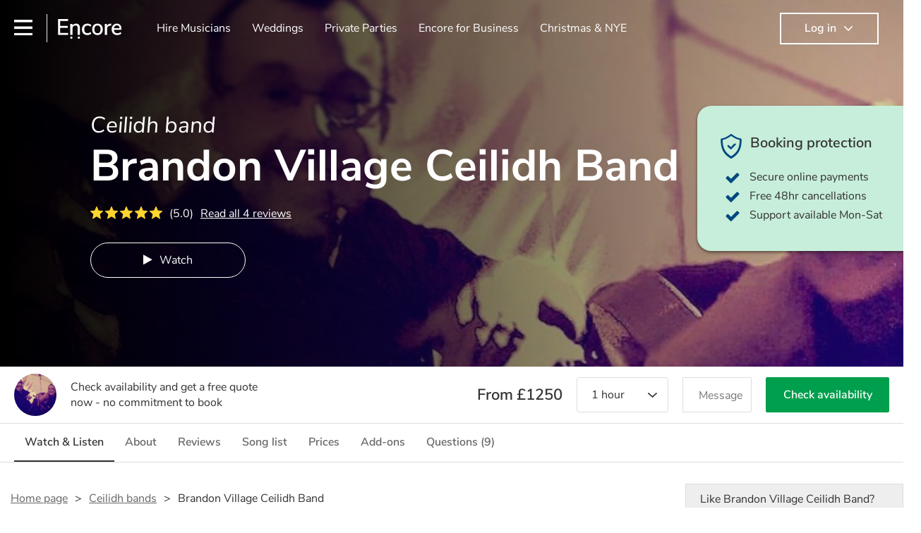

--- FILE ---
content_type: text/html; charset=utf-8
request_url: https://encoremusicians.com/Brandon-Village-Ceilidh-Band
body_size: 39921
content:
<!DOCTYPE html><html lang="en"><head><title>Hire Brandon Village Ceilidh Band | Ceilidh band in Brandon</title><meta type="public-profile"><meta charset="utf-8"><meta http-equiv="X-UA-Compatible" content="IE=edge,chrome=1"><meta name="viewport" content="width=device-width, initial-scale=1.0, maximum-scale=5.0"><meta property="og:title" content="Hire Brandon Village Ceilidh Band | Ceilidh band in Brandon"><meta property="og:site_name" content="Encore"><meta property="og:type" content="website"><meta property="og:image" content="https://storage.googleapis.com/encore_coverpictures/1440/6075f3fc7ca6b90b6fd9eaeb.jpg"><meta property="og:description" content="Hire Brandon Village Ceilidh Band, a Ceilidh band in Brandon, plus a range of other Ceilidh band available to book with Encore."><meta name="description" content="Hire Brandon Village Ceilidh Band, a Ceilidh band in Brandon, plus a range of other Ceilidh band available to book with Encore."><link rel="apple-touch-icon-precomposed" sizes="57x57" href="https://encoremusicians.com/img/apple-touch-icon-57x57.png"><link rel="apple-touch-icon-precomposed" sizes="114x114" href="https://encoremusicians.com/img/apple-touch-icon-114x114.png"><link rel="apple-touch-icon-precomposed" sizes="72x72" href="https://encoremusicians.com/img/apple-touch-icon-72x72.png"><link rel="apple-touch-icon-precomposed" sizes="144x144" href="https://encoremusicians.com/img/apple-touch-icon-144x144.png"><link rel="apple-touch-icon-precomposed" sizes="60x60" href="https://encoremusicians.com/img/apple-touch-icon-60x60.png"><link rel="apple-touch-icon-precomposed" sizes="120x120" href="https://encoremusicians.com/img/apple-touch-icon-120x120.png"><link rel="apple-touch-icon-precomposed" sizes="76x76" href="https://encoremusicians.com/img/apple-touch-icon-76x76.png"><link rel="apple-touch-icon-precomposed" sizes="152x152" href="https://encoremusicians.com/img/apple-touch-icon-152x152.png"><link rel="icon" type="image/png" href="https://encoremusicians.com/img/favicon-196x196.png" sizes="196x196"><link rel="icon" type="image/png" href="https://encoremusicians.com/img/favicon-128x128.png" sizes="128x128"><link rel="icon" type="image/png" href="https://encoremusicians.com/img/favicon-96x96.png" sizes="96x96"><link rel="icon" type="image/png" href="https://encoremusicians.com/img/favicon-32x32.png" sizes="32x32"><link rel="icon" type="image/png" href="https://encoremusicians.com/img/favicon-16x16.png" sizes="16x16"><meta name="application-name" content="Encore Musicians"><meta name="msapplication-TileColor" content="#009F4D"><meta name="msapplication-TileImage" content="https://encoremusicians.com/img/mstile-144x144.png"><meta name="msapplication-square70x70logo" content="https://encoremusicians.com/img/mstile-70x70.png"><meta name="msapplication-square150x150logo" content="https://encoremusicians.com/img/mstile-150x150.png"><meta name="msapplication-wide310x150logo" content="https://encoremusicians.com/img/mstile-310x150.png"><meta name="msapplication-square310x310logo" content="https://encoremusicians.com/img/mstile-310x310.png"><meta name="p:domain_verify" content="0ed437205947eaaaaa936a079b54d77d"><meta name="theme-color" content="#333333"><link type="application/opensearchdescription+xml" rel="search" title="Encore" href="/osdd.xml"><script type="application/ld+json">[{"@context":"http://schema.org","@type":"LocalBusiness","url":"https://encoremusicians.com/Brandon-Village-Ceilidh-Band","name":"Brandon Village Ceilidh Band","currenciesAccepted":"GBP","paymentAccepted":"All credit/debit cards","openingHours":"Mo-Su","logo":"https://storage.googleapis.com/encore_profilepictures/240/6075f3fc7ca6b90b6fd9eaeb.jpg","image":"https://storage.googleapis.com/encore_profilepictures/240/6075f3fc7ca6b90b6fd9eaeb.jpg","address":"Brandon","telephone":"N/A","description":"Great fun ceilidh band with years of experience playing ceilidhs and on the folk music circuit.  The 'caller' will get everyone up dancing.","aggregateRating":{"@type":"AggregateRating","ratingValue":5,"bestRating":"5","worstRating":"1","reviewCount":4},"priceRange":"£950 - £1550+","subjectOf":{"@type":"CreativeWork","video":[{"@type":"MusicRecording","byArtist":"Brandon Village Ceilidh Band","video":{"@type":"VideoObject","embedUrl":"https://www.youtube.com/embed/zM-Phq-YQr0","thumbnailUrl":"https://img.youtube.com/vi/zM-Phq-YQr0/hqdefault.jpg","name":"Brandon Village Ceilidh Project","description":"Brandon Village Ceilidh Project","uploadDate":"2022-07-11T18:08:56.000Z"}},{"@type":"MusicRecording","byArtist":"Brandon Village Ceilidh Band","video":{"@type":"VideoObject","embedUrl":"https://www.youtube.com/embed/FTZ1GaFCLD0","thumbnailUrl":"https://img.youtube.com/vi/FTZ1GaFCLD0/hqdefault.jpg","name":"Brandon village ceilidh project","description":"Brandon village ceilidh project","uploadDate":"2021-10-28T17:54:13.000Z"}},{"@type":"MusicRecording","byArtist":"Brandon Village Ceilidh Band","video":{"@type":"VideoObject","embedUrl":"https://www.youtube.com/embed/fagbpvoUILs","thumbnailUrl":"https://img.youtube.com/vi/fagbpvoUILs/hqdefault.jpg","name":"Untitled video","description":"Untitled video","uploadDate":"2022-07-11T18:22:11.000Z"}}],"audio":[{"@type":"MusicRecording","byArtist":"Brandon Village Ceilidh Band","audio":{"@type":"AudioObject","contentUrl":"https://storage.googleapis.com/encore_media/1618343811554vrdSTROiDgeU5i0q.mp3","name":"Set of Jigs","uploadDate":"2026-01-19T16:27:34.000Z"}},{"@type":"MusicRecording","byArtist":"Brandon Village Ceilidh Band","audio":{"@type":"AudioObject","contentUrl":"https://storage.googleapis.com/encore_media/1618343814167e4u82mFROClPPGQL.mp3","name":"Polkas","uploadDate":"2026-01-19T16:27:34.000Z"}},{"@type":"MusicRecording","byArtist":"Brandon Village Ceilidh Band","audio":{"@type":"AudioObject","contentUrl":"https://storage.googleapis.com/encore_media/1618343817044oTLIXO7HFg2fNIJf.mp3","name":"Set of Reels","uploadDate":"2026-01-19T16:27:34.000Z"}},{"@type":"MusicRecording","byArtist":"Brandon Village Ceilidh Band","audio":{"@type":"AudioObject","contentUrl":"https://storage.googleapis.com/encore_media/1635443717928JmImAei8ntkJz1eg.mp3","name":"Wednesday Night","uploadDate":"2026-01-19T16:27:34.000Z"}}],"genre":["Ceilidh","Folk","Traditional English folk"]},"reviews":[{"@type":"Review","reviewRating":{"@type":"Rating","ratingValue":5},"author":{"@type":"Person","name":"Eleanor"},"reviewBody":"Excellent for my wedding, did a wonderful job and got everyone up and dancing.","publisher":{"@type":"Organization","name":"Encore Musicians","url":"https://encoremusicians.com"}},{"@type":"Review","reviewRating":{"@type":"Rating","ratingValue":5},"author":{"@type":"Person","name":"Alison"},"reviewBody":"Excellent! Highly recommend. We had a fantastic party thanks to the band.","publisher":{"@type":"Organization","name":"Encore Musicians","url":"https://encoremusicians.com"}},{"@type":"Review","reviewRating":{"@type":"Rating","ratingValue":5},"author":{"@type":"Person","name":"Barbara W"},"reviewBody":"The best birthday I’ve had in years. The band were fantastic, really professional, great music and had all my friends and family up and dancing. Well worth it, will book again next year. B wells ","publisher":{"@type":"Organization","name":"Encore Musicians","url":"https://encoremusicians.com"}}],"photos":[{"@type":"ImageObject","contentUrl":"https://storage.googleapis.com/encore_gallerypictures/1920/b14653706d9792fa76a94ab6426e5f6e.jpg","thumbnail":{"@type":"ImageObject","contentUrl":"https://storage.googleapis.com/encore_gallerypictures/200/b14653706d9792fa76a94ab6426e5f6e.jpg"}},{"@type":"ImageObject","contentUrl":"https://storage.googleapis.com/encore_gallerypictures/1920/1a84aeeafb1fbed2e8bcb1f96b3fd3e8.jpg","thumbnail":{"@type":"ImageObject","contentUrl":"https://storage.googleapis.com/encore_gallerypictures/200/1a84aeeafb1fbed2e8bcb1f96b3fd3e8.jpg"},"caption":"Caller teaching a dance at a wedding"},{"@type":"ImageObject","contentUrl":"https://storage.googleapis.com/encore_gallerypictures/1920/cd89acf6178737627beb0dfb42362093.jpg","thumbnail":{"@type":"ImageObject","contentUrl":"https://storage.googleapis.com/encore_gallerypictures/200/cd89acf6178737627beb0dfb42362093.jpg"},"caption":"Guests dancing at a wedding"},{"@type":"ImageObject","contentUrl":"https://storage.googleapis.com/encore_gallerypictures/1920/55bfcea2adfad4119b3e58696ea703e6.jpg","thumbnail":{"@type":"ImageObject","contentUrl":"https://storage.googleapis.com/encore_gallerypictures/200/55bfcea2adfad4119b3e58696ea703e6.jpg"},"caption":"Bride dancing at her wedding"},{"@type":"ImageObject","contentUrl":"https://storage.googleapis.com/encore_gallerypictures/1920/d4218eae7d26a084df58cf11086f3c36.jpg","thumbnail":{"@type":"ImageObject","contentUrl":"https://storage.googleapis.com/encore_gallerypictures/200/d4218eae7d26a084df58cf11086f3c36.jpg"},"caption":"Caller and part of the band at a recent wedding 2022"}]},{"@context":"http://schema.org","@type":"FAQPage","mainEntity":[{"@type":"Question","name":"Can you perform covers?","acceptedAnswer":{"@type":"Answer","text":"We can perform standard folk tunes on request.  Also we have a list of pop/ country and folk songs we can include.  Please set Elie Rees song list for list of available covers."}},{"@type":"Question","name":"Do you have different line-up options?","acceptedAnswer":{"@type":"Answer","text":"Our line up includes a caller, fiddle player, guitarist and accordion.  "}},{"@type":"Question","name":"What if my timings change after I've booked you?","acceptedAnswer":{"@type":"Answer","text":"We can try our best to accommodate you.  Usually this will not be a problem but if we have another booking on the same day the change in timings may prevent us reaching the other gig in which case we wouldn't be able to.  Otherwise, we totally understand things can change when planning an event and just give as much notice as you can."}},{"@type":"Question","name":"Can you provide an iPod/DJ service before and between your sets?","acceptedAnswer":{"@type":"Answer","text":"Yes we can plus a phone in.  We prefer you to supply a playlist but we have our own as well."}},{"@type":"Question","name":"How much time do you need to set up?","acceptedAnswer":{"@type":"Answer","text":"We arrive an hour before we are due to start playing and it takes us about half an hour to set up.  We need to park as close as possible to the stage to unload/ reload the van and can move the vehicle after this if needed."}},{"@type":"Question","name":"Do you provide a caller?","acceptedAnswer":{"@type":"Answer","text":"Yes, always."}},{"@type":"Question","name":"Can I pick the songs you play from the set list?","acceptedAnswer":{"@type":"Answer","text":"We play a broad mix of traditional music for the ceilidhs.  We will usually tailor the exact tune choices on the night to fit with the ability of the dancers so we prefer to choose our own tunes.  However, we often get requests for some well known tunes ahead of the gig which we can include."}},{"@type":"Question","name":"Is all of the equipment (e.g. PA) included in your quote?","acceptedAnswer":{"@type":"Answer","text":"Yes full PAT tested PA is provided."}},{"@type":"Question","name":"Can you learn song requests before the event?","acceptedAnswer":{"@type":"Answer","text":"We don't usually learn particular tunes, often we will already know them.  There is a singer in the band who can learn one song for you if you wish.  They will need enough notice to have time to practise your song."}}]}]</script><!-- Google Tag Manager --><link rel="preconnect" href="https://www.googletagmanager.com" crossorigin><script async>window.dataLayer = window.dataLayer || [];
function gtag(){dataLayer.push(arguments);}
(function(w,d,s,l,i){w[l]=w[l]||[];w[l].push({'gtm.start':new Date().getTime(),event:'gtm.js'});var f=d.getElementsByTagName(s)[0],j=d.createElement(s),dl=l!='dataLayer'?'&l='+l:'';j.async=true;j.src='https://www.googletagmanager.com/gtm.js?id='+i+dl;f.parentNode.insertBefore(j,f);})(window,document,'script','dataLayer','GTM-TP4RD94');</script><!-- End Google Tag Manager --><link rel="canonical" href="https://encoremusicians.com/Brandon-Village-Ceilidh-Band"><link rel="preconnect" href="https://www.google.com" crossorigin><link rel="preconnect" href="https://www.google-analytics.com" crossorigin><link rel="preconnect" href="https://stats.g.doubleclick.net" crossorigin><link rel="preconnect" href="https://www.google.co.uk" crossorigin><link rel="preconnect" href="https://fonts.gstatic.com" crossorigin><link rel="preload" as="font" type="font/woff2" href="/dist/B-jkhYfk-fontawesome-webfont.woff2" crossorigin><link href="/dist/CyFJpeCa-public.css" rel="stylesheet"><link href="/dist/mMvueLSW-font-awesome.css" rel="stylesheet"><style>.button__label,.public-navbar,.public-sidebar{font-size:16px}.button{border-radius:2px;height:50px;outline:0;padding:0 20px;white-space:nowrap}.button__label{font-weight:600;text-align:center}.public-navbar__wrapper{z-index:3001}.public-sidebar__backdrop{z-index:3002}.public-sidebar__container{z-index:3003}.index-page__head__search__button{z-index:3101}.index-page__head__search .autocomplete{z-index:3102}#navbar-react,.public-navbar__menu{position:relative}.public-navbar{-ms-flex-pack:space-between;border-bottom:1px solid #ddd;border-top:1px solid #0000;color:#666;display:flex;font-weight:600;height:80px;-moz-justify-content:space-between;-ms-justify-content:space-between;justify-content:space-between;padding:10px 20px}.public-navbar__left{-moz-align-items:center;-ms-align-items:center;align-items:center;display:flex;-moz-flex-direction:row;flex-direction:row;-moz-flex-grow:1;-ms-flex-grow:1;flex-grow:1;height:100%;margin-right:20px}.public-navbar__right{-ms-flex-pack:flex-end;-moz-align-items:center;-ms-align-items:center;align-items:center;display:flex;float:right;-moz-justify-content:flex-end;-ms-justify-content:flex-end;justify-content:flex-end}.public-navbar__separator{border-left:1px solid #eee;height:40px;margin:0 15px}.public-navbar__login{padding:0 15px;position:relative}.public-navbar__login__button{align-items:center;border:2px solid #333;color:#333;display:flex;height:45px;justify-content:center;line-height:43px;min-width:140px;padding:0 15px;text-align:center}.public-navbar__login__button__icon{margin-bottom:5px;margin-left:8px;position:relative;top:2px}.public-navbar__wrapper{background:#fff;left:0;position:absolute;right:0;top:0}.public-sidebar__backdrop{background:#000;bottom:0;display:none;left:0;opacity:.5;position:fixed;right:0;top:0}.public-sidebar__container{background:#fff;bottom:0;color:#666;font-weight:600;height:100%;left:-260px;overflow:hidden;padding:20px 0;position:fixed;top:0;width:260px}.public-sidebar__menu{height:100%;position:relative;white-space:nowrap}.public-sidebar__menu__mega-menu{display:none}@media (max-width:1200px){.public-sidebar__menu__mega-menu{display:block}}.public-sidebar__menu__inner{display:none;height:100%;height:calc(100% - 40px);vertical-align:top;white-space:normal;width:100%}.public-sidebar__menu__inner__heading{color:#333;font-size:18px;font-weight:600;margin-bottom:15px;margin-top:20px}.public-sidebar__menu__inner__scrollbox{-webkit-overflow-scrolling:touch;height:100%;height:calc(100% - 43px);overflow-y:scroll;padding:0 20px}.public-sidebar__menu__item{color:#666;display:block;font-weight:400;padding:10px 0;position:relative}.public-sidebar__menu__item__icon{fill:#666;color:#666;display:inline-block;height:18px;margin-right:8px;position:relative;top:4px;width:18px}.public-sidebar__menu__item__chevron-left{color:#666;display:inline-block;margin-right:10px;position:relative;top:5px}.public-sidebar__menu__item__chevron-right{color:#666;position:absolute;right:0;top:10px}.public-sidebar__menu__separator{border-bottom:1px solid #eee;margin:10px 0}#content{padding-top:0!important}@media (max-width:991px){.public-navbar__login{margin-top:10px;padding:0}.public-navbar__login__button{position:inherit;right:auto;top:auto}.public-navbar__login.--navbar{display:none}}.public-navbar__separator.--logo{margin:0 15px 0 20px}.public-mega-menu__nav{-moz-align-items:center;-ms-align-items:center;align-items:center;display:flex;height:60px;margin:0 auto;max-width:850px;overflow:hidden;padding:0 15px 0 30px}.public-mega-menu__nav__item{border-bottom:2px solid #0000;border-top:2px solid #0000;display:block;transition:.1s ease-in .2s}.public-mega-menu__nav__item.--active,.public-mega-menu__nav__item: hover{border-bottom:2px solid #333;color:#333}.public-mega-menu__nav__item__link{border-bottom:1px solid #0000;border-top:1px solid #0000;color:#666;cursor:pointer;display:block;font-weight:500;padding:10px 15px;transition:border,color .1s ease-in .2s;white-space:nowrap}.public-mega-menu__nav__item__link:hover{border-bottom:1px solid #fff;color:#333}.public-mega-menu__nav__item__filler{display:block;height:20px;opacity:0;position:absolute;width:100px}.public-navbar__menu__icon{background-repeat:no-repeat;background-size:cover;cursor:pointer;display:inline-block;height:22px;position:relative;top:2px;transition:ease-in;width:26px}.public-navbar__menu__icon.--default{background-image:url(/img/navbar/menu-black.png)}.public-navbar__menu__icon.--default: active{filter:opacity(.5)}.public-navbar__menu__icon.--transparent{background-image:url(/img/navbar/menu-white.png)}.public-navbar__menu__icon.--transparent: active{filter:opacity(.5)}.public-navbar__menu__quote-count{background:#d0021b;border-radius:50%;color:#fff;display:none;font-size:12px;left:16px;padding:0 5px;position:absolute;top:-10px}@media (max-width:767px){.public-navbar__menu__quote-count{display:block}}.public-navbar__logo{background-image:url([data-uri]);background-position:50%;background-repeat:no-repeat;background-size:100%;cursor:pointer;height:30px;margin-right:5px;position:relative;top:1px;transition:0s ease-in .2s;width:90px}.public-navbar__wrapper.--transparent{background:#0000;color:#fff}.public-navbar__wrapper.--transparent .public-navbar{border-bottom:1px solid #0000}.public-navbar__wrapper.--transparent .public-navbar__logo{background-image:url([data-uri])}.public-navbar__wrapper.--transparent .public-navbar__enquiry.--navbar .public-navbar__enquiry__event-expand,.public-navbar__wrapper.--transparent .public-navbar__enquiry.--navbar .public-navbar__enquiry__event-label,.public-navbar__wrapper.--transparent .public-navbar__messages__icon{color:#fff}.public-navbar__wrapper.--transparent .public-navbar__enquiry.--navbar .public-navbar__enquiry__label,.public-navbar__wrapper.--transparent .public-navbar__login.--navbar .public-navbar__login__button{border:2px solid #fff;color:#fff}.public-navbar__wrapper.--transparent .public-navbar__login.--navbar .public-navbar__login__button: hover{border:2px solid #ddd;color:#ddd}.public-navbar__wrapper.--transparent .public-mega-menu__nav__item{border-bottom:2px solid #0000}.public-navbar__wrapper.--transparent .public-mega-menu__nav__item__link{color:#fff}.public-navbar__wrapper.--transparent .public-navbar__menu__icon{background-image:url(/img/navbar/menu-white.png)}</style><style>#public-profile .header{background:#000000;}.expandable-text__text{margin:0}.expandable-text__button{display:inline-block;margin-top:5px;color:#0072CE}.expandable-text__button:hover{cursor:pointer}.expandable-text__button__icon{position:relative;top:2px;margin-left:5px;font-size:20px;font-weight:700}.carousel{position:relative;min-height:300px}@media (max-width:1200px){.carousel{overflow:hidden}}.carousel__item{height:300px;overflow:hidden}.carousel__item-enter{opacity:.01}.carousel__item-enter-active{opacity:1;transition:opacity 300ms ease-in}.carousel__item-leave{opacity:1}.carousel__item-leave-active{opacity:.01;transition:opacity 200ms ease-out}.carousel__arrow{position:absolute;z-index:10;padding:40px 10px;top:35%;cursor:pointer}@media (max-width:1200px){.carousel__arrow{background:#FFF;padding:15px;opacity:.8;top:40%}}@media (max-width:767px){.carousel__arrow{top:33%}}.carousel__arrow.--left{left:-50px}@media (max-width:1400px){.carousel__arrow.--left{left:-40px}}@media (max-width:1200px){.carousel__arrow.--left{left:-17px;border-top-right-radius:50%;border-bottom-right-radius:50%}}.carousel__arrow.--right{right:-50px}@media (max-width:1400px){.carousel__arrow.--right{right:-40px}}@media (max-width:1200px){.carousel__arrow.--right{right:-17px;border-top-left-radius:50%;border-bottom-left-radius:50%}}.carousel__arrow__icon{font-size:30px;cursor:pointer}.full-page-overlay{position:absolute;top:0;bottom:0;left:0;right:0;background:#fff;z-index:3000;overflow:scroll;-webkit-overflow-scrolling:touch}.dropdown__container{position:relative;width:200px}@media (max-width:767px){.dropdown__container{width:100%}}.dropdown__label{margin-bottom:10px}.dropdown__list{width:100%;max-height:300px;overflow-y:scroll;display:block;position:absolute;z-index:9999;border-bottom-right-radius:4px;border-bottom-left-radius:4px;background-color:#FFF;border-bottom:1px solid #DDD}.dropdown__item{overflow:hidden;text-align:left;height:50px;width:100%;background:#FFF;color:#333;border-radius:4px;display:table;padding:5px 5px 5px 10px;border-left:1px solid #DDD;border-right:1px solid #DDD}.dropdown__item:not(.--disabled){cursor:pointer}.dropdown__item:not(.--disabled):hover{background:#FAFAFA}.dropdown__item.--selected{background:#F2F2F2!important}.dropdown__item:not(.--top):last-child{border-top-left-radius:0;border-top-right-radius:0}.dropdown__item:not(.--top):not(:last-child){border-radius:0}.dropdown__item.--open:not(:last-child){border-bottom-left-radius:0;border-bottom-right-radius:0}.dropdown__item.--top{border-top:1px solid #DDD;border-bottom:1px solid #DDD}.dropdown__item:last-child{border-bottom:1px solid #DDD}.dropdown__item__image{background-size:cover;background-repeat:no-repeat;width:50px;height:50px;border-radius:50%;display:table-cell;vertical-align:middle;text-align:center}.dropdown__item__text{display:table-cell;vertical-align:middle;padding:0 5px 0 10px}.dropdown__item__icon{display:table-cell;vertical-align:middle;padding:0 10px;width:20px;position:relative;top:-1px;transition:all .2s ease-in-out}.dropdown__item__icon.--open{-moz-transform:rotate(180deg);-o-transform:rotate(180deg);-webkit-transform:rotate(180deg);-ms-transform:rotate(180deg);transform:rotate(180deg);top:0}.button{height:50px;padding:0 20px;border-radius:2px;outline:0}.button.--primary{background-color:#009F4D;border:1px solid #009F4D;color:#FFF}.button.--primary:hover{background-color:#00BB5B;border:1px solid #00BB5B}.button.--primary:active,.button.--primary:active:focus,.button.--primary:focus{background-color:#029348;border:1px solid #029348}.button.--secondary{background-color:#0072CE;border:1px solid #0072CE;color:#FFF}.button.--secondary:hover{background-color:#1383DE;border:1px solid #1383DE}.button.--secondary:active,.button.--secondary:active:focus,.button.--secondary:focus{background-color:#006CC4;border:1px solid #006CC4}.button.--tertiary{background-color:#FFF;border:1px solid #DDD;color:#0072CE}.button.--tertiary:hover{color:#1383DE;border-color:#0072CE}.button.--tertiary:active,.button.--tertiary:active:focus,.button.--tertiary:focus{color:#006CC4}.button.--alternative{background-color:#E0E0E0;border:1px solid #E0E0E0}.button.--alternative:hover{background-color:#d3d3d3;border:1px solid #d3d3d3}.button.--link{border:none;color:#333;text-decoration:underline;background:#FFF}.button.--disabled{cursor:default;opacity:.5}.button__icon{font-size:18px;top:1px;margin-right:10px}.button__label{text-align:center;font-size:16px;font-weight:600}.button__label.--primary{color:#FFF}.alert-message__box{display:table;margin:15px 0;width:100%;border-radius:3px;padding:10px 15px;max-width:600px}.alert-message__box.--info{border:1px solid #222E4E;background-color:#E9F0FF}.alert-message__box.--success{border:1px solid #468847;background-color:#DFF0D8}.alert-message__box.--warning{border:1px solid #F5A623;background-color:rgba(245,166,35,.1)}.alert-message__box.--error{border:1px solid red;background-color:#FFE5DF}.alert-message__box.--warn{border:1px solid #F5A623;background-color:rgba(245,166,35,.1)}.alert-message__left-panel{display:table-cell;width:30px;vertical-align:top}.alert-message__right-panel{display:table-cell;font-size:16px}.alert-message__body__title{font-weight:700;margin:2px 0 5px;line-height:22px}.alert-message__body__description{font-weight:400;margin:0 0 2px;line-height:22px}.alert-message__body__link{color:#0072CE;cursor:pointer}.alert-message__icon{font-size:22px;vertical-align:top}.alert-message__icon.--info{color:#222E4E}.alert-message__icon.--success{color:#468847}.alert-message__icon.--warning{color:#F5A623}.alert-message__icon.--error{color:red;top:-1px}.alert-message__icon.--warn{color:#F5A623;top:-1px}.breadcrumb{display:-webkit-box;display:-moz-box;display:-ms-flexbox;display:-webkit-flex;display:flex;-webkit-flex-wrap:wrap;-moz-flex-wrap:wrap;-ms-flex-wrap:wrap;flex-wrap:wrap;margin-bottom:30px}@media (max-width:767px){.breadcrumb{margin-bottom:20px}}.breadcrumb__item{position:relative;font-size:16px;line-height:22px}@media (max-width:767px){.breadcrumb__item{line-height:28px}}.breadcrumb__item__label.--active{color:#333}.breadcrumb__item__label.--link{color:#666;cursor:pointer;text-decoration:underline}.breadcrumb__item:not(:last-child){margin-right:10px;padding-right:20px}.breadcrumb__item:not(:last-child):after{content:">";position:absolute;right:0}.star-rating__star:not(:last-child){margin-right:3px}.drag-area__container{display:-webkit-box;display:-moz-box;display:-ms-flexbox;display:-webkit-flex;display:flex;-webkit-flex-wrap:wrap;-moz-flex-wrap:wrap;-ms-flex-wrap:wrap;flex-wrap:wrap}.drag-area__item__container{position:relative;width:200px;height:160px}.drag-area__item__main{border:1px solid #ddd;box-shadow:0 0 10px -4px rgba(0,0,0,.3);overflow:hidden;border-radius:2px;background-color:#fff;width:200px;height:160px;position:absolute;top:0;left:0;user-select:none;-webkit-user-select:none;-moz-user-select:none;-ms-user-select:none;z-index:1}.drag-area__item__main.--dragging{z-index:0}.drag-area__item__main.--hidden{visibility:hidden}.drag-area__item__placeholder{position:absolute;top:0;left:0;background:rgba(0,0,0,0);width:200px;height:160px;z-index:0}.drag-area__item__placeholder.--hovered{background:0 0;border-radius:10px;border:none}.drag-area__item__placeholder.--dragging{z-index:1}.drag-area__item__handle{cursor:move}.drag-area__item__handle span{color:#666}.drag-area__item__handle span:first-child{margin-right:2px}.drag-area__item__handle__label{font-size:14px;margin-left:10px;vertical-align:top}.drag-area__item__handle-bar{height:30px;padding:5px 10px}.audio-player{font-size:16px;background-color:#fff;border:1px solid #eee;border-radius:2px;margin-bottom:30px;-webkit-touch-callout:none;-webkit-user-select:none;-khtml-user-select:none;-moz-user-select:none;-ms-user-select:none;user-select:none}.audio-player__top-section{height:75px;position:relative}.audio-player__top-section__track-details{display:none;float:left;max-width:calc(50% - 56.75px);overflow:hidden;padding:15px 20px}@media (min-width:767px){.audio-player__top-section__track-details{display:block}}.audio-player__top-section__track-details__track-name{margin:5px 0 0!important;padding:0!important;color:#333;font-size:16px!important;white-space:nowrap;overflow:hidden;text-overflow:ellipsis}.audio-player__top-section__track-details__artist{margin:0!important;padding:0!important;color:#595959;white-space:nowrap;overflow:hidden;text-overflow:ellipsis}.audio-player__top-section__center-buttons{display:inline-block;position:absolute;left:calc(50% - 56.75px);margin:15px 0;height:45px;line-height:45px;color:#595959}.audio-player__top-section__center-buttons__back,.audio-player__top-section__center-buttons__forward,.audio-player__top-section__center-buttons__playpause{float:left;display:inline-block;padding:0;margin:0;line-height:45px;font-size:20px}.audio-player__top-section__center-buttons__back.--disabled,.audio-player__top-section__center-buttons__forward.--disabled,.audio-player__top-section__center-buttons__playpause.--disabled{color:#ccc}.audio-player__top-section__center-buttons__back:active:not(.--disabled),.audio-player__top-section__center-buttons__forward:active:not(.--disabled),.audio-player__top-section__center-buttons__playpause:active:not(.--disabled){-webkit-transform:scale(0.98);-moz-transform:scale(0.98);-ms-transform:scale(0.98);-o-transform:scale(0.98);transform:scale(0.98)}.audio-player__top-section__center-buttons__back:hover:not(.--disabled),.audio-player__top-section__center-buttons__forward:hover:not(.--disabled),.audio-player__top-section__center-buttons__playpause:hover:not(.--disabled){cursor:pointer}.audio-player__top-section__center-buttons__back,.audio-player__top-section__center-buttons__forward{padding:0 10px}.audio-player__top-section__center-buttons__playpause{height:45px;width:45px;border:2px solid #595959;border-radius:50%;text-align:center}.audio-player__top-section__center-buttons__playpause__icon{position:relative;line-height:45px}.audio-player__top-section__center-buttons__playpause__icon.fa-play{left:1px;top:-1px}.audio-player__top-section__center-buttons__playpause__icon.fa-pause{left:0;top:-1px}.audio-player__top-section__volume-section{display:none;padding:0;line-height:14px;width:150px;position:absolute;left:calc(75% - 75px);top:30px}@media (min-width:767px){.audio-player__top-section__volume-section{display:block}}.audio-player__top-section__volume-section__icon{font-size:15px;width:10px;margin-right:8px;display:inline-block;vertical-align:middle;color:#595959}.audio-player__top-section__volume-section__icon:hover{cursor:pointer}.audio-player__top-section__volume-section__volume-slider{display:inline-block;vertical-align:middle;width:130px;position:relative}.audio-player__top-section__volume-section__volume-slider__display{width:100%;height:6px;background-color:#eee;border-radius:5px;overflow:hidden}.audio-player__top-section__volume-section__volume-slider__display__bar{height:6px;background-color:#595959;z-index:75}.audio-player__top-section__volume-section__volume-slider__clickable-overlay{height:250%;z-index:100;position:absolute;left:1px;right:-2px;bottom:-75%;top:-75%}.audio-player__top-section__volume-section__volume-slider__clickable-overlay.--active:hover{cursor:pointer}.audio-player__top-section__volume-section__volume-slider__clickable-overlay.--active:active{cursor:grabbing}.audio-player__top-section__logo{position:absolute;right:20px;top:17px;height:41px}.audio-player__progress-section{padding:0 20px;height:6px;position:relative}.audio-player__progress-section__display{width:100%;height:6px;background-color:#eee;border-radius:2px;overflow:hidden;position:relative}.audio-player__progress-section__display__bar,.audio-player__progress-section__display__fake-bar{height:6px;position:absolute;left:0}.audio-player__progress-section__display__bar{background-color:#009F4D;z-index:75}.audio-player__progress-section__display__fake-bar{background-color:rgba(0,159,77,.5);z-index:50}.audio-player__progress-section__clickable-overlay{height:250%;z-index:100;position:absolute;left:20px;right:20px;bottom:-75%;top:-75%}.audio-player__progress-section__clickable-overlay.--active:hover{cursor:pointer}.audio-player__progress-section__clickable-overlay.--active:active{cursor:grabbing}.audio-player__times{height:45px;font-size:16px;position:relative;border-bottom:1px solid #eee}.audio-player__times__end,.audio-player__times__start{position:absolute;top:0;bottom:0;line-height:35px;height:100%;display:inline-block;font-size:12px;padding:5px 20px}.audio-player__times__start{left:0}.audio-player__times__end{right:0}.audio-player__tracks{max-height:202.5px;overflow:hidden;position:relative}.audio-player__tracks.--scrollable{overflow-y:scroll}.audio-player__tracks__track{height:45px;padding:5px 20px;border-bottom:1px solid #eee;line-height:35px;transition:background-color 125ms ease-out;white-space:nowrap;position:relative}.audio-player__tracks__track__text{position:absolute}.audio-player__tracks__track__playing-icon{padding-right:10px;padding-left:20px;width:45px;background-color:#eee;position:absolute;left:0;height:45px;top:0;line-height:45px}.audio-player__tracks__track__delete{display:none;position:absolute;right:20px;cursor:pointer;color:#666}.audio-player__tracks__track__delete .fa{margin-right:5px}.audio-player__tracks__track__delete:hover{opacity:.8}@media (hover:none),(max-width:767px){.audio-player__tracks__track__delete{display:inline-block}}.audio-player__tracks__track__sort{margin-right:10px!important;margin-left:3px;color:#666;cursor:move}.audio-player__tracks__track__rename{display:none;margin-left:10px;color:#666}.audio-player__tracks__track__rename:hover{opacity:.8}@media (hover:none),(max-width:767px){.audio-player__tracks__track__rename{display:inline-block}}.audio-player__tracks__track:hover .audio-player__tracks__track__delete,.audio-player__tracks__track:hover .audio-player__tracks__track__rename{display:inline-block}.audio-player__tracks__track:hover:not(.--selected){cursor:pointer;background-color:#fbfbfb}.audio-player__tracks__track.--selected{background-color:#eee}#PageFooter .footer__container{color:#CCC;font-family:"Nunito Sans",sans-serif;font-size:16px;background:#323232;padding:20px 120px}@media screen and (max-width:1200px){#PageFooter .footer__container{padding:20px}}#PageFooter .footer__column{vertical-align:top}@media screen and (max-width:767px){#PageFooter .footer__column.--customer,#PageFooter .footer__column.--discover{margin-bottom:20px}}#PageFooter .footer__list{margin-top:0;margin-bottom:0;text-align:left;padding:0;left:25px}@media screen and (max-width:767px){#PageFooter .footer__list{text-align:center}}#PageFooter .footer__list__title{color:#CCC;text-align:left;font-size:19px;margin:10px 0;font-weight:500;letter-spacing:0;white-space:nowrap}@media screen and (max-width:767px){#PageFooter .footer__list__title{text-align:center}}#PageFooter .footer__list__item{list-style-type:none}#PageFooter .footer__list__item:not(:last-child){margin-bottom:5px}#PageFooter .footer__list__item a{color:#CCC;text-decoration:none;font-weight:300;transition:none}#PageFooter .footer__list__item a:hover{color:#FFF}#PageFooter .footer__list__item.--social{margin-bottom:10px}@media screen and (max-width:767px){#PageFooter .footer__list__item.--social{display:inline-block}}#PageFooter .footer__list__item__icon{margin-right:5px;font-size:22px;position:relative;top:2px}#PageFooter .footer__list__item__trustpilot{list-style-type:none}#PageFooter .footer__list__item__trustpilot a{color:#CCC}#PageFooter .footer__list__item__trustpilot__rating{margin-bottom:5px}#PageFooter .footer__list__item__trustpilot__rating__text{display:inline-block;margin-right:10px}@media screen and (max-width:767px){#PageFooter .footer__list__item__trustpilot__rating__text{margin-right:0}}#PageFooter .footer__list__item__trustpilot__rating .LazyLoad{display:inline-block}#PageFooter .footer__list__item__trustpilot__reviews{font-size:14px}#PageFooter .footer__list__item__trustpilot__reviews:hover{color:#FFF}#PageFooter .footer__list__item__img{height:16px;position:relative;top:-1px}#PageFooter .footer__list__item .LazyLoad{display:inline-block}#PageFooter .footer__line{border:none;border-bottom:solid 2px #555;height:1px;margin:15px 0 .5em;padding:0}#PageFooter .footer__signature__row{vertical-align:middle;margin-top:15px;margin-bottom:5px}@media screen and (max-width:1200px){#PageFooter .footer__signature__column{text-align:center}}#PageFooter .footer__signature__logo{margin-right:15px}#PageFooter .footer__signature__name{line-height:35px;font-size:14px;vertical-align:middle}#PageFooter .footer__signature__text{text-align:right;line-height:35px;font-size:14px;vertical-align:middle}@media screen and (max-width:1200px){#PageFooter .footer__signature__text{text-align:center}}#PageFooter .footer__signature__icon{margin:0 2px}.stop-scroll-fix{position:fixed;left:0;right:0;height:99999px;overflow-y:scroll}.input__label{font-size:16px;margin-bottom:10px}.input__field{height:35px;width:200px;border-radius:4px;border:1px solid #E5E5E5;background-color:#FFF;padding:5px 8px;-webkit-appearance:none;outline:0;display:inline-block}.input__error{display:inline-block;margin-left:20px}@media (max-width:767px){.input__error{display:block;margin-left:0;margin-top:10px}}.input__error__icon{color:red;font-size:18px}.input__error__text{color:red;margin-left:10px;font-size:14px}.input__criteria__container{margin-top:5px}.input__criteria__item{display:inline-block}.input__criteria__item:not(:last-child){margin-right:10px}.input__criteria__icon{margin-right:5px;color:#0072CE;font-size:14px}.input__criteria__text{font-size:12px;color:#333}.performance-timeline{display:-webkit-box;display:-moz-box;display:-ms-flexbox;display:-webkit-flex;display:flex;-webkit-align-items:center;-moz-align-items:center;-ms-align-items:center;align-items:center}.performance-timeline.--with-labels{margin:0 22px 30px 14px}.performance-timeline__arrival{display:-webkit-box;display:-moz-box;display:-ms-flexbox;display:-webkit-flex;display:flex;-webkit-align-items:center;-moz-align-items:center;-ms-align-items:center;align-items:center;position:relative}.performance-timeline__arrival__label{position:absolute;bottom:-34px;left:-14px;color:#666;font-weight:600}.performance-timeline__arrival__circle{width:18px;height:18px;border:3px solid #DDD;border-radius:50%}.performance-timeline__arrival__dash{width:11px;height:4px;background-color:#DDD;border-radius:6px;margin-left:4px}@media (max-width:767px){.performance-timeline__arrival__dash.--desktop{display:none}}.performance-timeline__start{width:28px;height:28px;background-image:url(/js/bundle/00c0945d23d3922bc55d.png);background-size:cover;position:relative;right:-1px}.performance-timeline__start__label{position:absolute;bottom:-30px;left:-10px;color:#000;font-weight:700}.performance-timeline__bar{position:relative;width:282px;height:8px;background-color:#0072CE}@media (max-width:767px){.performance-timeline__bar{width:202px}}.performance-timeline__bar__label{display:-webkit-box;display:-moz-box;display:-ms-flexbox;display:-webkit-flex;display:flex;-webkit-align-items:center;-moz-align-items:center;-ms-align-items:center;align-items:center;-webkit-justify-content:center;-moz-justify-content:center;-ms-justify-content:center;justify-content:center;-ms-flex-pack:center;position:absolute;bottom:-39px;left:0;right:0}.performance-timeline__bar__icon{position:relative;top:-1px;width:10px;height:10px;background-image:url(/js/bundle/d740e29658a30d8f5edf.png);background-size:cover;margin-right:5px}.performance-timeline__stop{width:28px;height:28px;background-image:url(/js/bundle/5daee95b9ddd7484d2ea.png);background-size:cover;position:relative;left:-1px}.performance-timeline__stop__label{position:absolute;bottom:-30px;left:-15px;color:#000;font-weight:700}#public-profile .about{margin-bottom:40px;padding-bottom:40px;border-bottom:1px solid #DDD}#public-profile .about__title{font-size:28px;font-weight:600;margin-bottom:20px}#public-profile .about__image{width:240px;height:240px;margin-bottom:30px}#public-profile .about__list{margin-bottom:30px}#public-profile .about__list__item{margin-bottom:10px}#public-profile .about__list__item__icon{font-size:18px;top:-1px;margin-right:5px;width:20px;text-align:center}#public-profile .about__list__item__icon.fa-shield{color:#DAD40F}#public-profile .about__list__item__icon.fa-check{color:#009F4D}#public-profile .about__list__item__text{font-size:18px;line-height:24px}#public-profile .about__shortbio{font-size:20px;font-weight:600;line-height:28px;max-width:700px;margin-bottom:30px}#public-profile .about__biography__text{font-size:16px;line-height:24px;max-width:700px;margin:0;white-space:pre-wrap}#public-profile .about__biography .expandable-text__button{margin-top:10px}#public-profile .about__features{margin-top:40px}#public-profile .about__features__title{font-size:20px;font-weight:600;margin-bottom:30px}#public-profile .about__features__list{display:-webkit-box;display:-moz-box;display:-ms-flexbox;display:-webkit-flex;display:flex;-webkit-flex-wrap:wrap;-moz-flex-wrap:wrap;-ms-flex-wrap:wrap;flex-wrap:wrap}#public-profile .about__features__list__item{display:-webkit-box;display:-moz-box;display:-ms-flexbox;display:-webkit-flex;display:flex;-webkit-align-items:center;-moz-align-items:center;-ms-align-items:center;align-items:center;width:30%;margin:0 30px 20px 0}@media (max-width:991px){#public-profile .about__features__list__item{width:40%;margin:0 20px 20px 0}}@media (max-width:767px){#public-profile .about__features__list__item{width:100%;margin:0 20px 20px 0}}#public-profile .about__features__list__item__icon{margin-right:10px;min-width:40px}#public-profile .about__features__list__item__icon.--icon{color:#777;font-size:30px}#public-profile .about__features__list__item__icon.--svg{margin-right:10px}#public-profile .about__features__list__item__icon.--svg svg{width:30px;height:30px;fill:#777}#public-profile .about__features__list__item__text{color:#777;font-size:16px;line-height:22px}#public-profile .about__awards{margin-bottom:40px;padding-bottom:40px;border-bottom: 1px solid $iron;}#public-profile .about__awards__title{font-size:28px;font-weight:600;margin-bottom:20px}#public-profile .about__awards__list{display:-webkit-box;display:-moz-box;display:-ms-flexbox;display:-webkit-flex;display:flex;-webkit-flex-wrap:wrap;-moz-flex-wrap:wrap;-ms-flex-wrap:wrap;flex-wrap:wrap}#public-profile .about__awards__list__item{display:-webkit-box;display:-moz-box;display:-ms-flexbox;display:-webkit-flex;display:flex;-webkit-align-items:center;-moz-align-items:center;-ms-align-items:center;align-items:center;width:22%;margin:0 30px 20px 0}@media (max-width:991px){#public-profile .about__awards__list__item{width:40%;margin:0 20px 20px 0}}@media (max-width:767px){#public-profile .about__awards__list__item{width:100%;margin:0 20px 20px 0}}#public-profile .about__awards__list__item__image{width:100px;height:100px}#public-profile .about__awards__list__item__name{color:#333;max-width:160px;margin-left:10px}#public-profile .about__awards__list__item__name__label{font-size:16px;font-weight:600;margin-bottom:5px}#public-profile .about__awards__list__item__name__description{font-size:14px;line-height:20px;color:#555}#public-profile .about__musicianship{margin-bottom:40px;padding-bottom:40px;border-bottom: 1px solid $iron;}#public-profile .about__musicianship__title{font-size:28px;font-weight:600;margin-bottom:30px}#public-profile .about__musicianship__list{border-radius:8px;background-color:#FFF;box-shadow:0 1px 3px 2px rgba(0,0,0,.1)}#public-profile .about__musicianship__list__item{display:-webkit-box;display:-moz-box;display:-ms-flexbox;display:-webkit-flex;display:flex;-webkit-justify-content:space-between;-moz-justify-content:space-between;-ms-justify-content:space-between;justify-content:space-between;-ms-flex-pack:space-between;-webkit-align-items:center;-moz-align-items:center;-ms-align-items:center;align-items:center;padding:10px 10px}@media (max-width:767px){#public-profile .about__musicianship__list__item{-webkit-flex-direction:column;-moz-flex-direction:column;-ms-flex-direction:column;flex-direction:column;-webkit-align-items:flex-start;-moz-align-items:flex-start;-ms-align-items:flex-start;align-items:flex-start;padding:20px}}#public-profile .about__musicianship__list__item:nth-child(even){background-color:#FAFAFA}#public-profile .about__musicianship__list__item__label{font-size:16px;line-height:22px;color:#777;min-width:120px}#public-profile .about__musicianship__list__item__middle{flex-grow:1;display:flex}@media (max-width:767px){#public-profile .about__musicianship__list__item__middle{margin-bottom:10px}}#public-profile .about__musicianship__list__item__text{width:420px;white-space:nowrap;overflow:hidden;text-overflow:ellipsis;font-size:16px;line-height:24px}@media (max-width:991px){#public-profile .about__musicianship__list__item__text{width:300px}}@media (max-width:767px){#public-profile .about__musicianship__list__item__text{width:200px}}#public-profile .about__musicianship__list__item__text.--expand{width:auto;white-space:normal}#public-profile .about__musicianship__list__item__text__value a{color:#333}#public-profile .about__musicianship__list__item__text__value a:hover{text-decoration:underline}#public-profile .about__musicianship__list__item__action{min-width:200px;text-align:right}@media (max-width:767px){#public-profile .about__musicianship__list__item__action{text-align:left}}#public-profile .about__musicianship__list__item__action__link{cursor:pointer;color:#0072CE}#public-profile .action-bar__public{display:-webkit-box;display:-moz-box;display:-ms-flexbox;display:-webkit-flex;display:flex;-webkit-justify-content:space-between;-moz-justify-content:space-between;-ms-justify-content:space-between;justify-content:space-between;-ms-flex-pack:space-between;padding:10px 20px;border-bottom:1px solid #DDD}@media (max-width:767px){#public-profile .action-bar__public{padding:10px}}#public-profile .action-bar__public__left{display:-webkit-box;display:-moz-box;display:-ms-flexbox;display:-webkit-flex;display:flex;-webkit-align-items:center;-moz-align-items:center;-ms-align-items:center;align-items:center;margin-right:20px}@media (max-width:767px){#public-profile .action-bar__public__left{margin-right:0}}#public-profile .action-bar__public__right{display:-webkit-box;display:-moz-box;display:-ms-flexbox;display:-webkit-flex;display:flex;-webkit-align-items:center;-moz-align-items:center;-ms-align-items:center;align-items:center;white-space:nowrap}@media (max-width:991px){#public-profile .action-bar__public__right{-webkit-flex-grow:1;-moz-flex-grow:1;-ms-flex-grow:1;flex-grow:1;-webkit-justify-content:space-between;-moz-justify-content:space-between;-ms-justify-content:space-between;justify-content:space-between;-ms-flex-pack:space-between}}#public-profile .action-bar__public__image{margin-right:20px}#public-profile .action-bar__public__image img{border-radius:100%;width:60px;height:60px}@media (max-width:991px){#public-profile .action-bar__public__image{display:none}}#public-profile .action-bar__public__availability__icon{margin-right:5px}@media (max-width:991px){#public-profile .action-bar__public__availability__text__desktop{display:none}}@media (max-width:991px){#public-profile .action-bar__public__quote{display:none}}#public-profile .action-bar__public__quote__text{display:block;max-width:270px}#public-profile .action-bar__public__price{font-size:22px;font-weight:600;line-height:28px;margin-right:20px;-webkit-flex-grow:1;-moz-flex-grow:1;-ms-flex-grow:1;flex-grow:1}@media (max-width:767px){#public-profile .action-bar__public__price{margin-right:10px;font-size:18px;line-height:24px;top:8px;position:relative}}#public-profile .action-bar__public__price__label{margin-right:5px}@media (max-width:767px){#public-profile .action-bar__public__price__label{position:absolute;top:-20px;font-size:14px}}#public-profile .action-bar__public__lineup{display:-webkit-box;display:-moz-box;display:-ms-flexbox;display:-webkit-flex;display:flex;-webkit-align-items:center;-moz-align-items:center;-ms-align-items:center;align-items:center;margin-right:20px}@media (max-width:767px){#public-profile .action-bar__public__lineup{display:none}}#public-profile .action-bar__public__lineup .dropdown__container{width:160px}#public-profile .action-bar__public__duration{display:-webkit-box;display:-moz-box;display:-ms-flexbox;display:-webkit-flex;display:flex;-webkit-align-items:center;-moz-align-items:center;-ms-align-items:center;align-items:center}@media (max-width:450px){#public-profile .action-bar__public__duration{display:none}}#public-profile .action-bar__public__duration__label{font-size:16px;line-height:22px;margin-right:20px}@media (max-width:767px){#public-profile .action-bar__public__duration__label{display:none}}#public-profile .action-bar__public__duration .dropdown__container{width:130px}@media (max-width:767px){#public-profile .action-bar__public__duration .dropdown__container{width:100%}}@media (max-width:767px){#public-profile .action-bar__public__duration .dropdown__item{height:50px;padding:0}}#public-profile .action-bar__public__btn-quote{margin-left:20px}@media (max-width:767px){#public-profile .action-bar__public__btn-quote{margin-left:10px}}#public-profile .action-bar__public__btn-quote button{min-width:175px;padding:0 10px}@media (max-width:767px){#public-profile .action-bar__public__btn-quote button{min-width:auto;height:50px}}#public-profile .action-bar__enquiry{display:-webkit-box;display:-moz-box;display:-ms-flexbox;display:-webkit-flex;display:flex;-webkit-justify-content:space-between;-moz-justify-content:space-between;-ms-justify-content:space-between;justify-content:space-between;-ms-flex-pack:space-between;padding:10px 20px;border-bottom:1px solid #DDD}@media (max-width:767px){#public-profile .action-bar__enquiry{padding:10px;-webkit-flex-direction:column;-moz-flex-direction:column;-ms-flex-direction:column;flex-direction:column}}#public-profile .action-bar__enquiry__left{display:-webkit-box;display:-moz-box;display:-ms-flexbox;display:-webkit-flex;display:flex;-webkit-align-items:center;-moz-align-items:center;-ms-align-items:center;align-items:center;margin-right:20px}@media (max-width:991px){#public-profile .action-bar__enquiry__left{margin-right:0;margin-bottom:10px}#public-profile .action-bar__enquiry__left.--book{display:none}}#public-profile .action-bar__enquiry__right{display:-webkit-box;display:-moz-box;display:-ms-flexbox;display:-webkit-flex;display:flex;-webkit-align-items:center;-moz-align-items:center;-ms-align-items:center;align-items:center;white-space:nowrap}@media (max-width:991px){#public-profile .action-bar__enquiry__right{-webkit-flex-grow:1;-moz-flex-grow:1;-ms-flex-grow:1;flex-grow:1;-webkit-justify-content:space-between;-moz-justify-content:space-between;-ms-justify-content:space-between;justify-content:space-between;-ms-flex-pack:space-between;min-width:170px}}#public-profile .action-bar__enquiry__notification__icon{position:relative;top:2px;font-size:22px;margin-right:10px}#public-profile .action-bar__enquiry__notification__icon.--success{color:#009F4D}#public-profile .action-bar__enquiry__image{margin-right:20px}#public-profile .action-bar__enquiry__image img{border-radius:100%;width:60px;height:60px}@media (max-width:991px){#public-profile .action-bar__enquiry__image{display:none}}@media (max-width:767px){#public-profile .action-bar__enquiry__text{width:100%}}#public-profile .action-bar__enquiry__text .alert-message__box{margin:0}#public-profile .action-bar__enquiry__text .alert-message__body__link{margin:0 5px}#public-profile .action-bar__enquiry__info{display:-webkit-box;display:-moz-box;display:-ms-flexbox;display:-webkit-flex;display:flex}@media (max-width:767px){#public-profile .action-bar__enquiry__info{-webkit-flex-direction:column;-moz-flex-direction:column;-ms-flex-direction:column;flex-direction:column}}#public-profile .action-bar__enquiry__info__right{display:-webkit-box;display:-moz-box;display:-ms-flexbox;display:-webkit-flex;display:flex;-webkit-align-items:center;-moz-align-items:center;-ms-align-items:center;align-items:center}#public-profile .action-bar__enquiry__buttons{display:-webkit-box;display:-moz-box;display:-ms-flexbox;display:-webkit-flex;display:flex}#public-profile .action-bar__enquiry__total{font-size:22px;font-weight:600;line-height:28px;margin-right:20px}@media (max-width:767px){#public-profile .action-bar__enquiry__total{margin-right:10px;font-size:18px;line-height:24px}}#public-profile .action-bar__enquiry__group-size{margin-right:5px}#public-profile .action-bar__enquiry__multiple-quotes{display:inline-block;position:relative;margin-right:10px}#public-profile .action-bar__enquiry__multiple-quotes__main{color:#666;cursor:pointer}#public-profile .action-bar__enquiry__multiple-quotes__main__text{text-decoration:underline;margin-right:5px}#public-profile .action-bar__enquiry__multiple-quotes__main__icon{font-size:20px;position:relative;top:2px;transition:all .3s}#public-profile .action-bar__enquiry__multiple-quotes__main__icon.--show{transform:rotate(-180deg)}#public-profile .action-bar__enquiry__multiple-quotes__list{position:absolute;top:40px;background:#DADADA;z-index:11;box-shadow:0 1px 2px rgba(0,0,0,.2);border-radius:4px;border:1px solid #DADADA}#public-profile .action-bar__enquiry__multiple-quotes__list:before{content:"";position:absolute;top:-8px;left:20px;width:0;height:0;border-left:8px solid transparent;border-right:8px solid transparent;border-bottom:8px solid #DADADA}#public-profile .action-bar__enquiry__multiple-quotes__item{display:-webkit-box;display:-moz-box;display:-ms-flexbox;display:-webkit-flex;display:flex;-webkit-justify-content:space-between;-moz-justify-content:space-between;-ms-justify-content:space-between;justify-content:space-between;-ms-flex-pack:space-between;width:220px;padding:10px;background:#FFF;cursor:pointer}#public-profile .action-bar__enquiry__multiple-quotes__item:first-child{border-top-left-radius:4px;border-top-right-radius:4px}#public-profile .action-bar__enquiry__multiple-quotes__item:last-child{border-bottom-left-radius:4px;border-bottom-right-radius:4px}#public-profile .action-bar__enquiry__multiple-quotes__item:nth-child(even){background-color:#FAFAFA}#public-profile .action-bar__enquiry__btn-book{margin-left:20px}@media (max-width:767px){#public-profile .action-bar__enquiry__btn-book{margin-left:10px}}#public-profile .action-bar__enquiry__btn-book button{min-width:175px}@media (max-width:767px){#public-profile .action-bar__enquiry__btn-book button{min-width:auto;height:50px;padding:0 10px}}#public-profile .action-bar__enquiry__btn-message{margin-left:20px}@media (max-width:767px){#public-profile .action-bar__enquiry__btn-message{margin-left:10px}}#public-profile .action-bar__enquiry__btn-message button{color:#777;background-color:#FFF;height:50px;border-radius:2px;font-size:16px;border-color:#DDD;outline:0}#public-profile .action-bar__enquiry__btn-message button:hover{border-color:#0072CE;color:#0072CE}#public-profile .action-bar__enquiry__btn-message button:hover span{color:#0072CE!important}@media (max-width:767px){#public-profile .action-bar__enquiry__btn-message button{width:50px}}#public-profile .action-bar__enquiry__btn-message__icon{color:#777;font-size:20px}#public-profile .action-bar__enquiry__btn-message__label{margin-left:10px}@media (max-width:767px){#public-profile .action-bar__enquiry__btn-message__label{display:none}}#public-profile .add-ons{border-bottom:1px solid #EEE;padding-bottom:40px;margin-bottom:40px}#public-profile .add-ons__header{margin-bottom:20px}#public-profile .add-ons__title{font-size:28px;font-weight:600;margin-bottom:30px}#public-profile .add-ons__item{border:1px solid #EEE;padding:20px;border-radius:4px;cursor:pointer}#public-profile .add-ons__item__header{display:-webkit-box;display:-moz-box;display:-ms-flexbox;display:-webkit-flex;display:flex;-webkit-justify-content:space-between;-moz-justify-content:space-between;-ms-justify-content:space-between;justify-content:space-between;-ms-flex-pack:space-between;-webkit-align-items:center;-moz-align-items:center;-ms-align-items:center;align-items:center}#public-profile .add-ons__item__price{text-align:right;font-size:22px;font-weight:600;line-height:36px}#public-profile .add-ons__item__icon{margin-left:10px;transition:.3s}#public-profile .add-ons__item__icon.--selected{transform:rotate(-180deg)}#public-profile .add-ons__item:not(:last-child){margin-bottom:20px}#public-profile .add-ons__item__title{color:#666}#public-profile .add-ons__item__description{max-width:600px;margin:10px 0}#public-profile .add-ons__item__memo{font-size:16px;font-weight:600}
#public-profile .category-links__container{margin-bottom:50px}#public-profile .category-links__title{font-size:24px;line-height:28px;margin-bottom:30px}#public-profile .category-links__link{display:inline-block;margin-bottom:10px}#public-profile .category-links__link:is(a):hover{text-decoration:underline}
#public-profile .faqs{border-bottom:1px solid #EEE;padding-bottom:40px;margin-bottom:40px}#public-profile .faqs__title{font-size:28px;font-weight:600;margin-bottom:30px}#public-profile .faqs__list{display:-webkit-box;display:-moz-box;display:-ms-flexbox;display:-webkit-flex;display:flex;-webkit-flex-wrap:wrap;-moz-flex-wrap:wrap;-ms-flex-wrap:wrap;flex-wrap:wrap}@media (max-width:767px){#public-profile .faqs__list{-webkit-flex-direction:column;-moz-flex-direction:column;-ms-flex-direction:column;flex-direction:column}}#public-profile .faqs__item{display:-webkit-box;display:-moz-box;display:-ms-flexbox;display:-webkit-flex;display:flex;-webkit-flex-direction:column;-moz-flex-direction:column;-ms-flex-direction:column;flex-direction:column;width:50%}#public-profile .faqs__item:nth-child(odd){padding-right:30px}@media (max-width:767px){#public-profile .faqs__item:nth-child(odd){padding-right:0}}#public-profile .faqs__item:nth-child(even){padding-left:20px}@media (max-width:767px){#public-profile .faqs__item:nth-child(even){padding-left:0}}@media (max-width:767px){#public-profile .faqs__item{padding:0;width:100%}}#public-profile .faqs__item:not(:last-child){margin-bottom:50px}@media (max-width:767px){#public-profile .faqs__item:not(:last-child){margin-bottom:30px}}#public-profile .faqs__question{display:-webkit-box;display:-moz-box;display:-ms-flexbox;display:-webkit-flex;display:flex;margin-bottom:20px}#public-profile .faqs__question__icon{color:#009F4D;font-size:22px;margin-right:10px}#public-profile .faqs__question__text{font-size:18px;font-weight:600;line-height:24px;margin:0;letter-spacing:unset}#public-profile .faqs__answer{-webkit-flex-grow:1;-moz-flex-grow:1;-ms-flex-grow:1;flex-grow:1;border:1px solid #EEE;border-radius:8px;background-color:#f6f6f6;padding:20px;font-size:16px;line-height:22px;white-space:pre-line;word-break:break-word}@media (max-width:767px){#public-profile .faqs__answer{-webkit-flex-grow:0;-moz-flex-grow:0;-ms-flex-grow:0;flex-grow:0;-webkit-flex-shrink:1;-moz-flex-shrink:1;-ms-flex-shrink:1;flex-shrink:1}}#public-profile .header{position:relative;height:520px}#public-profile .header.--fixed{margin-bottom:135px}@media (max-width:1200px){#public-profile .header{height:595px}}@media (max-width:767px){#public-profile .header{height:485px}}#public-profile .header__image{background-position:50%;background-repeat:no-repeat;background-size:auto 410px;height:410px}@media (min-width:767px){#public-profile .header__image{background-size:auto 520px;height:520px}}@media (min-width:1441px){#public-profile .header__image{background-size:cover}}@media (min-width:1781px){#public-profile .header__image{background-size:1780px auto;background-position:right center}}#public-profile .header__overlay{position:absolute;top:0;left:0;right:0;bottom:0}@media (min-width:1781px){#public-profile .header__overlay{width:1780px;left:auto}}@media (max-width:1200px){#public-profile .header__overlay{bottom:75px}}#public-profile .header__info{display:-webkit-box;display:-moz-box;display:-ms-flexbox;display:-webkit-flex;display:flex;position:absolute;top:30%;left:10%;z-index:1;color:#FFF}@media (max-width:767px){#public-profile .header__info{-webkit-flex-direction:column;-moz-flex-direction:column;-ms-flex-direction:column;flex-direction:column;top:unset;bottom:75px;left:0;right:0;padding:20px 20px 30px}}#public-profile .header__info__left{margin-right:40px}@media (max-width:767px){#public-profile .header__info__left{text-align:center;margin-right:0;margin-bottom:10px}}#public-profile .header__info__right{display:-webkit-box;display:-moz-box;display:-ms-flexbox;display:-webkit-flex;display:flex;-webkit-flex-direction:column;-moz-flex-direction:column;-ms-flex-direction:column;flex-direction:column;-webkit-justify-content:center;-moz-justify-content:center;-ms-justify-content:center;justify-content:center;-ms-flex-pack:center}#public-profile .header__info__image{width:240px;height:240px;border-radius:50%}@media (max-width:767px){#public-profile .header__info__image{width:120px;height:120px}}#public-profile .header__info__tag{font-size:32px;line-height:44px;font-style:italic;font-weight:300}@media (max-width:767px){#public-profile .header__info__tag{font-size:20px;line-height:28px}}#public-profile .header__info__name{font-size:62px;font-weight:700;line-height:72px;margin-bottom:20px}@media (max-width:767px){#public-profile .header__info__name{font-size:32px;line-height:40px;margin-bottom:10px}}#public-profile .header__info__reviews{display:-webkit-box;display:-moz-box;display:-ms-flexbox;display:-webkit-flex;display:flex;margin-bottom:30px}#public-profile .header__info__reviews .star-rating__container{position:relative;top:-2px;margin-right:10px}@media (max-width:767px){#public-profile .header__info__reviews .star-rating__star{width:14px!important;heigth:14px!important}}#public-profile .header__info__reviews__average{margin-right:10px;font-size:16px}#public-profile .header__info__reviews__link{font-size:16px;cursor:pointer;text-decoration:underline}#public-profile .header__info__watch__button{display:inline-block;padding:13px 20px;border-radius:25px;border:1px solid #FFF;width:220px;text-align:center;cursor:pointer}@media (max-width:767px){#public-profile .header__info__watch__button{display:block;width:100%}}#public-profile .header__info__watch__button__icon{margin-right:10px}#public-profile .header__protection{position:absolute;right:0;top:150px;z-index:3;padding:40px 30px;background:#C7EEDA;box-shadow:0 2px 4px rgba(0,0,0,.5);border-radius:20px 0 0 20px;max-width:330px}@media (max-width:1200px){#public-profile .header__protection{display:-webkit-box;display:-moz-box;display:-ms-flexbox;display:-webkit-flex;display:flex;position:initial;max-width:100%;border-radius:0;box-shadow:none;padding:15px 40px;height:75px}}@media (max-width:991px){#public-profile .header__protection{-webkit-justify-content:space-between;-moz-justify-content:space-between;-ms-justify-content:space-between;justify-content:space-between;-ms-flex-pack:space-between;padding:15px}}#public-profile .header__protection__header{display:-webkit-box;display:-moz-box;display:-ms-flexbox;display:-webkit-flex;display:flex;margin-bottom:15px}@media (max-width:1200px){#public-profile .header__protection__header{-webkit-align-items:center;-moz-align-items:center;-ms-align-items:center;align-items:center;margin-bottom:0;margin-right:10px}}#public-profile .header__protection__header__icon{background-image:url(/img/index/covid/booking-protection.svg);background-repeat:no-repeat;background-size:contain;background-position:top;width:35px;min-width:35px;height:35px;margin-right:10px}#public-profile .header__protection__header__text{font-size:20px;line-height:26px;font-weight:600}@media (max-width:1200px){#public-profile .header__protection__header__text{font-size:18px;line-height:22px}}@media (max-width:991px){#public-profile .header__protection__header__text{max-width:165px}}@media (max-width:1200px){#public-profile .header__protection__list{display:none}}#public-profile .header__protection__item{display:-webkit-box;display:-moz-box;display:-ms-flexbox;display:-webkit-flex;display:flex}#public-profile .header__protection__item:not(:last-child){margin-bottom:5px}#public-profile .header__protection__item__icon{position:relative;top:1px;text-align:center;font-size:22px;min-width:39px;color:#004880;margin-right:5px}#public-profile .header__protection__footer{position:absolute;right:0;bottom:-25px}@media (max-width:1200px){#public-profile .header__protection__footer{position:inherit;bottom:auto;right:auto}}#public-profile .header__protection__button{background:#004880;border:1px solid #004880;outline:0;border-top-left-radius:25px;border-bottom-left-radius:25px;text-align:center;padding:10px 15px;min-width:160px}@media (max-width:1200px){#public-profile .header__protection__button{border-radius:25px;min-width:auto;white-space:nowrap}}#public-profile .header__protection__button__text{color:#FFF;font-size:18px}@media (max-width:1200px){#public-profile .header__protection__button__text{font-size:16px}}#public-profile .nav-bar{padding:0 20px;border-bottom:1px solid #DDD}@media (max-width:767px){#public-profile .nav-bar{position:relative;padding:0}#public-profile .nav-bar:after{content:"";display:block;position:absolute;pointer-events:none;width:50px;height:50px;top:0;right:0;background-image:linear-gradient(to right,rgba(255,255,255,0),#FFF)}}#public-profile .nav-bar__wrapper{background:#FFF}#public-profile .nav-bar__wrapper.--fixed{position:fixed;top:0;left:0;right:0;background:#FFF;z-index:101}#public-profile .nav-bar__list{display:-webkit-box;display:-moz-box;display:-ms-flexbox;display:-webkit-flex;display:flex}@media (max-width:767px){#public-profile .nav-bar__list{overflow-x:auto}}#public-profile .nav-bar__list__item{padding:15px;color:#666;font-weight:600;cursor:pointer;white-space:nowrap}#public-profile .nav-bar__list__item.--selected{color:#333;border-bottom:2px solid #333}@media (max-width:767px){#public-profile .nav-bar__list__item:last-child{padding-right:40px}}#public-profile .nav-bar__list__item:hover{color:#333}#public-profile .banners{margin-bottom:30px}#public-profile .banners__item{width:fit-content;max-width:500px;border-radius:4px;border:2px solid #009F4D;padding:10px 15px}#public-profile .banners__item__title{font-weight:600;margin-bottom:5px}#public-profile .banners__item__description a{color:#0072CE}#public-profile .media{border-bottom:1px solid #EEE;padding-bottom:40px;margin-bottom:40px}#public-profile .media__title{font-size:28px;font-weight:600;margin-bottom:30px}#public-profile .media__navbar{display:-webkit-box;display:-moz-box;display:-ms-flexbox;display:-webkit-flex;display:flex;width:100%;border-bottom:1px solid #EEE;margin-bottom:20px}#public-profile .media__navbar__item{-webkit-flex-grow:1;-moz-flex-grow:1;-ms-flex-grow:1;flex-grow:1;display:-webkit-box;display:-moz-box;display:-ms-flexbox;display:-webkit-flex;display:flex;-webkit-justify-content:center;-moz-justify-content:center;-ms-justify-content:center;justify-content:center;-ms-flex-pack:center;padding:0 10px 10px;max-width:140px;cursor:pointer}@media (max-width:450px){#public-profile .media__navbar__item{max-width:100%}}#public-profile .media__navbar__item.--selected{border-bottom:3px solid #333}#public-profile .media .media-carousel{min-height:200px}#public-profile .media .media-carousel__label{font-size:16px;margin-bottom:20px}#public-profile .media .media-carousel__group{display:-webkit-box;display:-moz-box;display:-ms-flexbox;display:-webkit-flex;display:flex}#public-profile .media .media-carousel__video-group{display:-webkit-box;display:-moz-box;display:-ms-flexbox;display:-webkit-flex;display:flex;-webkit-flex-grow:1;-moz-flex-grow:1;-ms-flex-grow:1;flex-grow:1}#public-profile .media .media-carousel__video{cursor:pointer;width:33%}@media (max-width:450px){#public-profile .media .media-carousel__video{width:100%}}#public-profile .media .media-carousel__video:nth-child(even){margin:0 15px}@media (max-width:450px){#public-profile .media .media-carousel__video:nth-child(even){margin:0 0 0 15px}}#public-profile .media .media-carousel__video__thumbnail{width:100%;height:160px;background-repeat:no-repeat;background-size:cover;background-position:center;background-color:#000;position:relative}#public-profile .media .media-carousel__video__thumbnail:hover .media-carousel__video__thumbnail__overlay{display:-webkit-box;display:-moz-box;display:-ms-flexbox;display:-webkit-flex;display:flex;-webkit-justify-content:center;-moz-justify-content:center;-ms-justify-content:center;justify-content:center;-ms-flex-pack:center;-webkit-align-items:center;-moz-align-items:center;-ms-align-items:center;align-items:center}#public-profile .media .media-carousel__video__thumbnail__overlay{display:none;position:absolute;top:0;left:0;right:0;bottom:0;background-color:#000;opacity:.5;text-align:center}@media (max-width:991px){#public-profile .media .media-carousel__video__thumbnail__overlay{display:-webkit-box;display:-moz-box;display:-ms-flexbox;display:-webkit-flex;display:flex;-webkit-justify-content:center;-moz-justify-content:center;-ms-justify-content:center;justify-content:center;-ms-flex-pack:center;-webkit-align-items:center;-moz-align-items:center;-ms-align-items:center;align-items:center}}#public-profile .media .media-carousel__video__thumbnail__overlay__icon{font-size:28px;color:#FFF;top:42px}#public-profile .media .media-carousel__video__title{font-size:18px;line-height:24px;padding-top:15px}#public-profile .media .media-carousel__audio,#public-profile .media .media-carousel__soundcloud{width:100%}#public-profile .media .media-carousel__spotify{margin:0 auto;text-align:center}#public-profile .media .media-carousel .carousel{min-height:220px}#public-profile .media .media-carousel .carousel__item{height:auto}@media (max-width:767px){#public-profile .media .media-carousel .carousel__item{margin:0 35px}}#public-profile .media .media-carousel.--video .carousel{min-height:220px}#public-profile .media .media-carousel.--video .carousel__item{height:220px}@media (max-width:767px){#public-profile .media .media-carousel.--video .carousel__item{margin:0}}#public-profile .media .media-carousel.--video .carousel__arrow{top:70px}@media (max-width:767px){#public-profile .media .media-carousel.--video .carousel__arrow{top:50px}}#public-profile .full-page-overlay{position:fixed;z-index:4000;background-color:rgba(0,0,0,.99)}#public-profile .media-overlay__container{position:relative;margin-top:50px}#public-profile .media-overlay__header{display:-webkit-box;display:-moz-box;display:-ms-flexbox;display:-webkit-flex;display:flex;-webkit-justify-content:space-between;-moz-justify-content:space-between;-ms-justify-content:space-between;justify-content:space-between;-ms-flex-pack:space-between;max-width:200px;margin-bottom:20px;color:#FFF}@media (max-width:767px){#public-profile .media-overlay__header{max-width:100%}}#public-profile .media-overlay__action{display:-webkit-box;display:-moz-box;display:-ms-flexbox;display:-webkit-flex;display:flex;position:absolute;top:0;right:0;color:#FFF}@media (max-width:767px){#public-profile .media-overlay__action{-webkit-justify-content:flex-end;-moz-justify-content:flex-end;-ms-justify-content:flex-end;justify-content:flex-end;-ms-flex-pack:flex-end;position:unset;top:unset;right:unset;margin-bottom:20px;padding-bottom:20px;border-bottom:1px solid #FFF}}#public-profile .media-overlay__action__button{margin:0 10px;cursor:pointer}@media (max-width:767px){#public-profile .media-overlay__action__button.--minimise{display:none}}#public-profile .media-overlay__action__button__icon{font-size:20px;position:relative}#public-profile .media-overlay__action__button__icon.--close{top:1px}#public-profile .media-overlay__action__button__icon.--minimise{top:3px}#public-profile .media-overlay__action__button__label{margin-right:5px;font-size:16px;font-weight:600;line-height:22px;text-decoration:underline}#public-profile .media-overlay__video{height:640px}@media (max-width:991px){#public-profile .media-overlay__video{height:480px}}@media (max-width:450px){#public-profile .media-overlay__video{height:240px}}#public-profile .media-overlay__video__title{font-size:16px;font-weight:600;line-height:24px;margin-top:20px;color:#FFF}#public-profile .media-overlay__photo{background-repeat:no-repeat;background-size:contain;background-position:center;width:100%;position:relative;height:640px}@media (max-width:991px){#public-profile .media-overlay__photo{height:480px}}@media (max-width:450px){#public-profile .media-overlay__photo{height:240px}}#public-profile .media-overlay__photo__caption{position:absolute;bottom:0;right:0;left:0;background:rgba(0,0,0,.7);color:#FFF;padding:10px;font-size:16px;max-height:100px;overflow:hidden}@media (max-width:450px){#public-profile .media-overlay__photo__caption{max-height:80px}}#public-profile .media-overlay .carousel{display:-webkit-box;display:-moz-box;display:-ms-flexbox;display:-webkit-flex;display:flex;-webkit-align-items:center;-moz-align-items:center;-ms-align-items:center;align-items:center;-webkit-justify-content:center;-moz-justify-content:center;-ms-justify-content:center;justify-content:center;-ms-flex-pack:center;height:640px}@media (max-width:991px){#public-profile .media-overlay .carousel{height:480px}}@media (max-width:450px){#public-profile .media-overlay .carousel{height:240px}}#public-profile .media-overlay .carousel__item{height:auto;-webkit-flex-grow:1;-moz-flex-grow:1;-ms-flex-grow:1;flex-grow:1}#public-profile .media-overlay .carousel__arrow{color:#FFF}@media (max-width:1200px){#public-profile .media-overlay .carousel__arrow{color:#333}}@media (max-width:767px){#public-profile .media-overlay .carousel__arrow{top:40%}}#public-profile .media-overlay .media-carousel__spotify{text-align:center;margin:0 auto}#public-profile #media-overlay.--minimise .full-page-overlay{width:480px;height:320px;top:unset;left:unset;overflow:hidden;background:0 0}#public-profile #media-overlay.--minimise .media-overlay__container{width:480px;height:320px;margin:0;padding:0}#public-profile #media-overlay.--minimise .media-overlay__action{position:relative;float:right;top:2px;right:0;color:#000;background:#FFF;border:1px solid #DDD;padding:8px 4px}#public-profile #media-overlay.--minimise .media-overlay__header{display:none;margin:10px 0 10px 15px}#public-profile #media-overlay.--minimise .media-overlay__photo,#public-profile #media-overlay.--minimise .media-overlay__video{width:480px;height:280px}#public-profile #media-overlay.--minimise .carousel{width:480px;height:280px;min-height:auto;background:#000}#public-profile #media-overlay.--minimise .carousel__arrow{color:#333;background:#FFF;padding:15px;opacity:.8;top:40%}#public-profile #media-overlay.--minimise .carousel__arrow.--left{left:-17px;border-top-right-radius:50%;border-bottom-right-radius:50%}#public-profile #media-overlay.--minimise .carousel__arrow.--right{right:-17px;border-top-left-radius:50%;border-bottom-left-radius:50%}#public-profile #media-overlay.--minimise .carousel__item{width:480px;height:280px}#public-profile #media-overlay.--minimise .audio-player__top-section__volume-section{left:calc(75% - 30px)}#public-profile #media-overlay.--minimise .audio-player__top-section__logo{display:none}#public-profile .photo-carousel{min-height:300px;margin-bottom:30px}@media (max-width:767px){#public-profile .photo-carousel{min-height:150px}}#public-profile .photo-carousel__label{font-size:16px;margin-bottom:20px}#public-profile .photo-carousel__group{display:-webkit-box;display:-moz-box;display:-ms-flexbox;display:-webkit-flex;display:flex}#public-profile .photo-carousel__photo{background-repeat:no-repeat;background-size:cover;background-position:center;height:300px;width:30%;cursor:pointer;position:relative}@media (max-width:450px){#public-profile .photo-carousel__photo{width:50%;height:150px}}#public-profile .photo-carousel__photo:nth-child(even){width:40%;margin:0 10px}@media (max-width:450px){#public-profile .photo-carousel__photo:nth-child(even){width:50%;margin:0 0 0 10px}}#public-profile .photo-carousel__photo__caption{position:absolute;bottom:0;right:0;left:0;background:rgba(0,0,0,.7);color:#FFF;padding:10px;font-size:16px;white-space:nowrap;text-overflow:ellipsis;overflow:hidden}#public-profile .photo-carousel .carousel{min-height:300px}@media (max-width:450px){#public-profile .photo-carousel .carousel{min-height:150px}}#public-profile .photo-carousel .carousel__item{height:300px}@media (max-width:450px){#public-profile .photo-carousel .carousel__item{height:150px}}#public-profile .instagram{border-bottom:1px solid #EEE;padding-bottom:40px;margin-top:20px;margin-bottom:40px}#public-profile .instagram__title{font-size:28px;font-weight:600;margin-bottom:10px}#public-profile .instagram__user{padding:15px 15px 0}#public-profile .instagram__user__image{width:40px;height:40px;border-radius:50%;margin-right:10px}#public-profile .instagram__user__name{font-size:18px;font-weight:600}#public-profile .instagram__list{background:#FAFAFA;border-radius:4px}#public-profile .instagram .carousel__item{height:auto;overflow:auto}#public-profile .instagram__carousel__group{display:-webkit-box;display:-moz-box;display:-ms-flexbox;display:-webkit-flex;display:flex;-webkit-flex-wrap:wrap;-moz-flex-wrap:wrap;-ms-flex-wrap:wrap;flex-wrap:wrap}#public-profile .instagram__carousel__item{position:relative;width:33%;padding:15px}@media (max-width:767px){#public-profile .instagram__carousel__item{padding:5px}}#public-profile .instagram__carousel__item__image{cursor:pointer;background-repeat:no-repeat;background-size:cover;background-position:center;height:300px;width:100%}@media (max-width:767px){#public-profile .instagram__carousel__item__image{height:120px}}#public-profile .instagram__carousel__item__icon{width:40px;height:40px;position:absolute;top:20px;right:20px}@media (max-width:767px){#public-profile .instagram__carousel__item__icon{width:30px;height:30px;top:10px;right:10px}}#public-profile #instagram-overlay .full-page-overlay{position:fixed;z-index:4000;background-color:rgba(0,0,0,.99)}#public-profile .instagram-overlay__container{position:relative;margin-top:50px}#public-profile .instagram-overlay__header{display:-webkit-box;display:-moz-box;display:-ms-flexbox;display:-webkit-flex;display:flex;-webkit-justify-content:space-between;-moz-justify-content:space-between;-ms-justify-content:space-between;justify-content:space-between;-ms-flex-pack:space-between;max-width:200px;margin-bottom:20px;color:#FFF}@media (max-width:767px){#public-profile .instagram-overlay__header{max-width:100%}}#public-profile .instagram-overlay__action{display:-webkit-box;display:-moz-box;display:-ms-flexbox;display:-webkit-flex;display:flex;position:absolute;top:0;right:0;color:#FFF}@media (max-width:767px){#public-profile .instagram-overlay__action{-webkit-justify-content:flex-end;-moz-justify-content:flex-end;-ms-justify-content:flex-end;justify-content:flex-end;-ms-flex-pack:flex-end;position:unset;top:unset;right:unset;margin-bottom:20px;padding-bottom:20px;border-bottom:1px solid #FFF}}#public-profile .instagram-overlay__action__button{margin:0 10px;cursor:pointer}#public-profile .instagram-overlay__action__button__icon{font-size:20px;position:relative}#public-profile .instagram-overlay__action__button__icon.--close{top:1px}#public-profile .instagram-overlay__action__button__label{margin-right:5px;font-size:16px;font-weight:600;line-height:22px;text-decoration:underline}#public-profile .instagram-overlay__item{display:-webkit-box;display:-moz-box;display:-ms-flexbox;display:-webkit-flex;display:flex}@media (max-width:767px){#public-profile .instagram-overlay__item{padding:0 20px}}@media (max-width:1200px){#public-profile .instagram-overlay__item{-webkit-flex-direction:column;-moz-flex-direction:column;-ms-flex-direction:column;flex-direction:column}}#public-profile .instagram-overlay__item__media{-webkit-flex-grow:1;-moz-flex-grow:1;-ms-flex-grow:1;flex-grow:1}#public-profile .instagram-overlay__item__caption{display:-webkit-box;display:-moz-box;display:-ms-flexbox;display:-webkit-flex;display:flex;background:#FFF;padding:20px;width:330px}@media (max-width:1200px){#public-profile .instagram-overlay__item__caption{width:100%}}@media (max-width:767px){#public-profile .instagram-overlay__item__caption{padding:10px 15px}}#public-profile .instagram-overlay__item__caption strong{margin-right:5px}#public-profile .instagram-overlay__item__caption__image{width:40px;height:40px;border-radius:50%;margin-right:10px}#public-profile .instagram-overlay__item__caption__content{padding:10px 0;width:calc(100% - 50px);white-space:pre-line;word-break:break-word}#public-profile .instagram-overlay__item__caption__date{color:#666;font-size:14px;margin-top:5px}#public-profile .instagram-overlay__video{height:640px;width:100%}@media (max-width:991px){#public-profile .instagram-overlay__video{height:480px}}@media (max-width:450px){#public-profile .instagram-overlay__video{height:240px}}#public-profile .instagram-overlay__video__title{font-size:16px;font-weight:600;line-height:24px;margin-top:20px;color:#FFF}#public-profile .instagram-overlay__photo{position:relative;background-repeat:no-repeat;background-size:contain;background-position:center;width:100%;height:640px}#public-profile .instagram-overlay__photo.--with-caption{background-size:cover}@media (max-width:991px){#public-profile .instagram-overlay__photo{height:480px}}@media (max-width:450px){#public-profile .instagram-overlay__photo{height:240px}}#public-profile .instagram-overlay__album__arrow{position:absolute;z-index:10;border-radius:100%;height:34px;width:34px;padding-top:8px;top:calc(50% - 17px);background:#fff;opacity:.8;color:#333;cursor:pointer}#public-profile .instagram-overlay__album__arrow.--right{right:40px;padding-left:12px}@media (max-width:767px){#public-profile .instagram-overlay__album__arrow.--right{right:20px}}#public-profile .instagram-overlay__album__arrow.--left{left:40px;padding-left:9px}@media (max-width:767px){#public-profile .instagram-overlay__album__arrow.--left{left:20px}}#public-profile .instagram-overlay__album__arrow__icon{font-size:18px;cursor:pointer}#public-profile .instagram-overlay .carousel{display:-webkit-box;display:-moz-box;display:-ms-flexbox;display:-webkit-flex;display:flex;-webkit-align-items:center;-moz-align-items:center;-ms-align-items:center;align-items:center;-webkit-justify-content:center;-moz-justify-content:center;-ms-justify-content:center;justify-content:center;-ms-flex-pack:center}#public-profile .instagram-overlay .carousel__item{height:auto;-webkit-flex-grow:1;-moz-flex-grow:1;-ms-flex-grow:1;flex-grow:1}#public-profile .instagram-overlay .carousel__arrow{background:0 0;position:fixed;height:calc(100vh - 100px);top:100px;padding:20px}#public-profile .instagram-overlay .carousel__arrow.--left{left:0;padding-right:40px}@media (max-width:767px){#public-profile .instagram-overlay .carousel__arrow.--left{padding-left:6px;padding-right:8px}}#public-profile .instagram-overlay .carousel__arrow.--right{right:0;padding-left:40px}@media (max-width:767px){#public-profile .instagram-overlay .carousel__arrow.--right{padding-right:6px;padding-left:8px}}#public-profile .instagram-overlay .carousel__arrow__icon{color:#FFF;top:calc(50vh - 130px);position:relative;font-size:36px;background:#000;padding:15px}#public-profile .instagram-overlay .carousel__arrow__icon.--left{border-top-right-radius:100%;border-bottom-right-radius:100%}#public-profile .instagram-overlay .carousel__arrow__icon.--right{border-top-left-radius:100%;border-bottom-left-radius:100%}@media (max-width:767px){#public-profile .instagram-overlay .carousel__arrow__icon{font-size:32px;padding:0;background:0 0}}@media (max-width:1200px){#public-profile .instagram-overlay .carousel__arrow{color:#333}}#public-profile .prices__container{border-bottom:1px solid #EEE;padding-bottom:40px;margin-bottom:40px}#public-profile .prices__title{font-size:28px;font-weight:600;margin-bottom:30px}#public-profile .prices__description{font-size:16px;line-height:22px;margin:0 0 30px}#public-profile .prices__standard{margin-bottom:40px}#public-profile .prices__standard__header{display:-webkit-box;display:-moz-box;display:-ms-flexbox;display:-webkit-flex;display:flex;-webkit-align-items:center;-moz-align-items:center;-ms-align-items:center;align-items:center;margin-bottom:20px}#public-profile .prices__standard__title{font-size:20px;font-weight:600;line-height:27px;margin-right:20px}#public-profile .prices__standard__table{border:1px solid #EEE;width:100%}#public-profile .prices__standard__table__head{font-weight:600}#public-profile .prices__standard__table__row:nth-child(odd):not(.--head){background:#FAFAFA}#public-profile .prices__standard__table__column{padding:10px 15px;height:60px}@media (max-width:767px){#public-profile .prices__standard__table__column{padding:10px}}#public-profile .prices__standard__table__column.--price{font-size:18px}@media (max-width:767px){#public-profile .prices__standard__table__column.--price{font-size:16px}}#public-profile .prices__standard__table__column.--action{text-align:center}#public-profile .prices__standard__table__column.--action .button{height:40px;width:150px}@media (max-width:767px){#public-profile .prices__standard__table__column.--action .button{width:100%;max-width:150px}}#public-profile .prices__standard__flexible{margin-top:20px}#public-profile .prices__standard__flexible__icon{font-size:18px;top:1px;margin-right:10px}#public-profile .prices__standard__flexible__text{font-size:16px;line-height:22px}#public-profile .prices__standard__info{margin-top:20px}#public-profile .prices__standard__info__label{display:block;font-size:20px;font-weight:600;margin-top:30px;margin-bottom:5px}#public-profile .prices__standard__info__text{display:block;overflow:hidden;font-size:16px;line-height:22px;white-space:pre-line;max-width:600px}#public-profile .prices__custom__header{margin-bottom:20px}#public-profile .prices__custom__title{font-size:20px;font-weight:600;line-height:24px}#public-profile .prices__custom__title__new{position:relative;top:-2px;padding:5px 10px;font-size:14px;font-weight:700;color:#009F4D;background-color:#e8f3ed;margin-right:10px}#public-profile .prices__custom__packages:not(:last-child){margin-bottom:40px}#public-profile .prices__custom__package{display:-webkit-box;display:-moz-box;display:-ms-flexbox;display:-webkit-flex;display:flex;border:1px solid #EEE;border-radius:4px;padding:20px}@media (max-width:767px){#public-profile .prices__custom__package{-webkit-flex-direction:column;-moz-flex-direction:column;-ms-flex-direction:column;flex-direction:column}}#public-profile .prices__custom__package:not(:last-child){margin-bottom:20px}#public-profile .prices__custom__package__video{margin-right:20px}@media (max-width:767px){#public-profile .prices__custom__package__video{margin:0 auto 20px}}#public-profile .prices__custom__package__left{-webkit-flex-grow:1;-moz-flex-grow:1;-ms-flex-grow:1;flex-grow:1}@media (max-width:767px){#public-profile .prices__custom__package__right{display:-webkit-box;display:-moz-box;display:-ms-flexbox;display:-webkit-flex;display:flex;-webkit-justify-content:space-between;-moz-justify-content:space-between;-ms-justify-content:space-between;justify-content:space-between;-ms-flex-pack:space-between;-webkit-align-items:center;-moz-align-items:center;-ms-align-items:center;align-items:center;margin-top:20px}}#public-profile .prices__custom__package__title{font-size:16px;font-weight:600;line-height:22px;margin-bottom:10px}#public-profile .prices__custom__package__description{max-width:600px;margin-right:20px;white-space:pre-line}#public-profile .prices__custom__package__lineup{margin-left:20px;color:#666}@media (max-width:767px){#public-profile .prices__custom__package__lineup{display:block;margin-left:0;margin-top:10px}}#public-profile .prices__custom__package__lineup__icon{font-size:16px;margin-right:5px}#public-profile .prices__custom__package__lineup__text{font-size:16px}#public-profile .prices__custom__package__price{text-align:right;font-size:24px;font-weight:600;line-height:32px;margin-bottom:10px}@media (max-width:767px){#public-profile .prices__custom__package__price{margin-bottom:0;text-align:left}}#public-profile .prices__custom__package__button .button{height:40px;width:150px}#public-profile .prices__custom__package__button__text{color:#666}#public-profile .reviews__container{display:-webkit-box;display:-moz-box;display:-ms-flexbox;display:-webkit-flex;display:flex;border-bottom:1px solid #EEE;padding-bottom:40px;margin-bottom:40px}@media (max-width:991px){#public-profile .reviews__container{-webkit-flex-direction:column;-moz-flex-direction:column;-ms-flex-direction:column;flex-direction:column}}#public-profile .reviews__container__left{margin-right:40px}@media (max-width:991px){#public-profile .reviews__container__left{margin-right:0;margin-bottom:30px}}#public-profile .reviews__container .expandable-text__text{margin-bottom:0;max-width:570px;white-space:pre-wrap;font-size:16px}#public-profile .reviews__title{font-size:28px;font-weight:600;margin-bottom:20px}#public-profile .reviews__summary{width:270px;box-shadow:0 3px 20px rgba(134,133,133,.1);border-radius:12px;padding:30px 20px}@media (max-width:991px){#public-profile .reviews__summary{width:100%}}#public-profile .reviews__summary__name{font-size:20px;font-weight:600;line-height:28px;margin-bottom:10px}#public-profile .reviews__summary__total{display:-webkit-box;display:-moz-box;display:-ms-flexbox;display:-webkit-flex;display:flex;-webkit-align-items:center;-moz-align-items:center;-ms-align-items:center;align-items:center;margin-bottom:15px}#public-profile .reviews__summary__total__stars{margin-right:10px}#public-profile .reviews__summary__total__stars .rating__star{position:relative;top:-2px;width:16px;height:16px;margin-right:2px}#public-profile .reviews__summary__total__rating{font-weight:600}#public-profile .reviews__summary__count{display:-webkit-box;display:-moz-box;display:-ms-flexbox;display:-webkit-flex;display:flex;-webkit-align-items:center;-moz-align-items:center;-ms-align-items:center;align-items:center}#public-profile .reviews__summary__count__icon{position:relative;top:-1px;background:url(/js/bundle/902a5af322661d02a5c8.png) 0 0/cover no-repeat;width:16px;height:16px;margin-right:10px}#public-profile .reviews__summary__count__text{color:#666;font-size:18px}#public-profile .reviews__summary__breakdown{padding-top:24px;margin-top:24px;border-top:1px solid #EEE}@media (min-width:768px) and (max-width:991px){#public-profile .reviews__summary__breakdown{display:-webkit-box;display:-moz-box;display:-ms-flexbox;display:-webkit-flex;display:flex}}#public-profile .reviews__summary__breakdown__item{display:-webkit-box;display:-moz-box;display:-ms-flexbox;display:-webkit-flex;display:flex;-webkit-align-items:center;-moz-align-items:center;-ms-align-items:center;align-items:center;-webkit-justify-content:space-between;-moz-justify-content:space-between;-ms-justify-content:space-between;justify-content:space-between;-ms-flex-pack:space-between}@media (min-width:768px) and (max-width:991px){#public-profile .reviews__summary__breakdown__item{-webkit-flex-direction:column;-moz-flex-direction:column;-ms-flex-direction:column;flex-direction:column;-webkit-justify-content:flex-start;-moz-justify-content:flex-start;-ms-justify-content:flex-start;justify-content:flex-start;-ms-flex-pack:flex-start;-webkit-align-items:flex-start;-moz-align-items:flex-start;-ms-align-items:flex-start;align-items:flex-start}}#public-profile .reviews__summary__breakdown__item:not(:last-child){margin-bottom:15px}@media (min-width:768px) and (max-width:991px){#public-profile .reviews__summary__breakdown__item:not(:last-child){margin-bottom:0;margin-right:30px}}#public-profile .reviews__summary__breakdown__label{color:#666}#public-profile .reviews__summary__breakdown__rating{display:-webkit-box;display:-moz-box;display:-ms-flexbox;display:-webkit-flex;display:flex;-webkit-align-items:center;-moz-align-items:center;-ms-align-items:center;align-items:center}#public-profile .reviews__summary__breakdown__stars{margin-right:8px}#public-profile .reviews__summary__breakdown__stars .rating__star{position:relative;top:-2px;width:12px;margin-right:2px}#public-profile .reviews__summary__breakdown__count{font-size:14px}#public-profile .reviews__reviews-section{border-bottom:1px solid #EEE;padding-bottom:40px;margin-bottom:40px}#public-profile .reviews__reviews-section__header{margin-bottom:20px}#public-profile .reviews__reviews-section__title{font-size:20px;line-height:28px}#public-profile .reviews__reviews-section__booking-content{display:table;margin-bottom:15px}#public-profile .reviews__reviews-section__booking-content__icon{background:#009F4D;border-radius:100%;height:24px;width:24px;font-size:16px;color:#FFF;padding-left:8px;padding-top:4px}#public-profile .reviews__reviews-section__booking-content__icon__container{display:table-cell;padding-right:10px}#public-profile .reviews__reviews-section__booking-content__text{display:table-cell;line-height:22px;font-size:18px;margin:0}#public-profile .reviews__reviews-section__stars{display:inline-block;margin-right:8px;vertical-align:top}#public-profile .reviews__reviews-section__stars .rating__star{margin-right:3px;width:16px;vertical-align:top;top:2px;position:relative}#public-profile .reviews__reviews-section__list:not(:last-child){padding-bottom:40px}@media (max-width:767px){#public-profile .reviews__reviews-section__list{padding-bottom:0}}#public-profile .reviews__reviews-section__item{min-width:560px;max-width:560px;margin-bottom:40px}@media (max-width:767px){#public-profile .reviews__reviews-section__item{min-width:100%;max-width:100%}}#public-profile .reviews__reviews-section__item__header{display:-webkit-box;display:-moz-box;display:-ms-flexbox;display:-webkit-flex;display:flex;-webkit-align-items:center;-moz-align-items:center;-ms-align-items:center;align-items:center;margin-bottom:10px}#public-profile .reviews__reviews-section__item__header__left{margin-right:10px}#public-profile .reviews__reviews-section__item__body{margin-bottom:10px}#public-profile .reviews__reviews-section__item__body .expandable-text__container{white-space:pre-wrap;max-width:560px}#public-profile .reviews__reviews-section__item__thumbnail{display:-webkit-box;display:-moz-box;display:-ms-flexbox;display:-webkit-flex;display:flex;-webkit-align-items:center;-moz-align-items:center;-ms-align-items:center;align-items:center;-webkit-justify-content:center;-moz-justify-content:center;-ms-justify-content:center;justify-content:center;-ms-flex-pack:center;position:relative;width:50px;height:50px;border-radius:50%;background:#bfe7d2;font-weight:700;color:#000}#public-profile .reviews__reviews-section__item__verified{position:absolute;bottom:2px;right:0;background:url(/js/bundle/902a5af322661d02a5c8.png) 0 0/cover no-repeat;width:16px;height:16px}#public-profile .reviews__reviews-section__item__reviewer{font-size:18px;line-height:24px;font-weight:600;color:#000}#public-profile .reviews__reviews-section__item__date{font-size:14px}#public-profile .reviews__reviews-section__item__type{font-size:14px;font-weight:600}#public-profile .reviews__reviews-section__item__rating{display:-webkit-box;display:-moz-box;display:-ms-flexbox;display:-webkit-flex;display:flex;-webkit-align-items:center;-moz-align-items:center;-ms-align-items:center;align-items:center;margin-bottom:8px}#public-profile .reviews__reviews-section__item__rating__stars{position:relative;top:-2px;margin-right:10px}#public-profile .reviews__reviews-section__item__rating__text{color:#000;font-weight:600}#public-profile .reviews__reviews-section__item__pending{display:-webkit-box;display:-moz-box;display:-ms-flexbox;display:-webkit-flex;display:flex;-webkit-align-items:center;-moz-align-items:center;-ms-align-items:center;align-items:center;color:#666}#public-profile .reviews__reviews-section__item__pending__icon{font-size:20px;color:#666;margin-right:5px}#public-profile .reviews__reviews-section__item__share{margin-right:20px}#public-profile .reviews__reviews-section__item__share__link{color:#666;cursor:pointer}#public-profile .reviews__reviews-section__item__share__link:hover{text-decoration:underline}#public-profile .reviews__reviews-section__item__share__link__icon{top:1px;font-size:18px;margin-right:5px}#public-profile .reviews__reviews-section__item__verify__link{color:#666;cursor:pointer}#public-profile .reviews__reviews-section__item__verify__link:hover{text-decoration:underline}#public-profile .reviews__reviews-section__item__remove__link{color:#666;cursor:pointer;margin-right:20px}#public-profile .reviews__reviews-section__item__remove__link:hover{text-decoration:underline}#public-profile .reviews__reviews-section__item__remove__link__icon{top:1px;font-size:18px;margin-right:5px}#public-profile .reviews__reviews-section__item__footer{display:-webkit-box;display:-moz-box;display:-ms-flexbox;display:-webkit-flex;display:flex;-webkit-align-items:center;-moz-align-items:center;-ms-align-items:center;align-items:center;margin-top:5px}#public-profile .reviews__reviews-section__item__reply{display:-webkit-box;display:-moz-box;display:-ms-flexbox;display:-webkit-flex;display:flex;background:#FAFAFA;padding:15px;border-radius:8px;border-left:5px solid #EEE;margin-top:10px}#public-profile .reviews__reviews-section__item__reply__left{margin-right:15px}#public-profile .reviews__reviews-section__item__reply__img{background-repeat:no-repeat;background-size:cover;width:40px;height:40px;border-radius:50%}#public-profile .reviews__reviews-section__item__reply__label{color:#000;font-weight:600;margin-bottom:3px}#public-profile .reviews__reviews-section__item__reply__date{font-size:14px;margin-bottom:5px}#public-profile .reviews__reviews-section__item__reply .expandable-text__text{white-space:pre-wrap}#public-profile .reviews__reviews-section__expand{margin-top:-20px;color:#0072CE;cursor:pointer}@media (max-width:767px){#public-profile .reviews__reviews-section__expand{text-align:center}}#public-profile .reviews__reviews-section__expand__icon{position:relative;top:1px;margin-left:5px}#public-profile .reviews__testimonials-section__header{margin-bottom:20px}#public-profile .reviews__testimonials-section__title{font-size:20px;line-height:28px}#public-profile .reviews__testimonials-section__expand{margin-top:-20px;color:#0072CE;cursor:pointer}@media (max-width:767px){#public-profile .reviews__testimonials-section__expand{text-align:center}}#public-profile .reviews__testimonials-section__expand__icon{position:relative;top:1px;margin-left:5px}#public-profile .reviews__references-section{border-bottom:1px solid #EEE;padding-bottom:40px;margin-bottom:40px}#public-profile .reviews__references-section__header{margin-bottom:20px}#public-profile .reviews__references-section__title{font-size:20px;line-height:28px}#public-profile .reviews__references-section__list:not(:last-child){padding-bottom:40px}@media (max-width:767px){#public-profile .reviews__references-section__list{padding-bottom:0}}@media (max-width:767px){#public-profile .reviews__references-section__item{border-bottom:1px solid #EEE;margin-bottom:20px;padding-bottom:20px}}#public-profile .reviews__references-section__item__creator{margin-bottom:10px;color:#666}#public-profile .reviews__references-section__item__content{display:table}#public-profile .reviews__references-section__item__img{width:90px;height:90px;border-radius:2px}#public-profile .reviews__references-section__item__img__container{display:table-cell;vertical-align:top;width:110px}#public-profile .reviews__references-section__item__text{display:table-cell;vertical-align:top}#public-profile .reviews__references-section__expand{color:#0072CE;cursor:pointer}@media (max-width:767px){#public-profile .reviews__references-section__expand{text-align:center}}#public-profile #ShareModal .modal-content{max-width:550px;margin:0 auto}#public-profile #ShareModal .modal-body{padding:30px}#public-profile #ShareModal .share-modal__btn-close{position:absolute;right:30px;top:20px;font-size:24px;cursor:pointer}#public-profile #ShareModal .share-modal__title{font-size:24px;font-weight:600;margin-bottom:20px;line-height:28px}#public-profile #ShareModal .share-modal__link__title{font-size:16px;line-height:22px;margin-bottom:10px}#public-profile #ShareModal .share-modal__link__copy{margin-bottom:30px}#public-profile #ShareModal .share-modal__link__input{height:40px;width:300px;border-radius:4px;border:1px solid #DDD;background-color:#FFF;padding:5px 8px;-webkit-appearance:none;outline:0;margin-right:20px}@media (max-width:767px){#public-profile #ShareModal .share-modal__link__input{width:100%;margin-bottom:20px}}#public-profile #ShareModal .share-modal__link__text{font-size:16px;font-weight:600;line-height:22px;color:#0072CE;cursor:pointer}#public-profile #ShareModal .share-modal__link__text.--copied{color:#666;cursor:auto}#public-profile #ShareModal .share-modal__external{margin-bottom:30px}#public-profile #ShareModal .share-modal__external__title{margin-bottom:10px}#public-profile #ShareModal .share-modal__external__link.--mail{padding:5px 8px;border-radius:50%;background:#0072CE;color:#FFF}#public-profile #ShareModal .share-modal__external__link__icon{width:40px;height:40px;margin-right:20px}#public-profile #ShareModal .share-modal__external__link__icon.--mail{width:auto;height:auto;margin-right:0}#public-profile #ShareModal .share-modal__footer{display:-webkit-box;display:-moz-box;display:-ms-flexbox;display:-webkit-flex;display:flex;-webkit-justify-content:flex-end;-moz-justify-content:flex-end;-ms-justify-content:flex-end;justify-content:flex-end;-ms-flex-pack:flex-end}#public-profile #ShareModal .share-modal__footer button{min-width:150px}#public-profile .shortlist-bar{padding:10px 20px;border:1px solid #DDD;background-color:#EEE;position:absolute;top:30px;right:0}@media (max-width:767px){#public-profile .shortlist-bar{position:relative;top:0;right:0;margin-bottom:20px;max-width:100%;padding:10px}}#public-profile .shortlist-bar__title{font-size:16px;margin-bottom:5px}#public-profile .shortlist-bar__buttons{display:-webkit-box;display:-moz-box;display:-ms-flexbox;display:-webkit-flex;display:flex}#public-profile .shortlist-bar__button{-webkit-flex-grow:1;-moz-flex-grow:1;-ms-flex-grow:1;flex-grow:1;height:50px;border:1px solid #DDD;border-radius:2px;background:#FFF;outline:0;cursor:pointer}@media (max-width:767px){#public-profile .shortlist-bar__button{padding:6px}}#public-profile .shortlist-bar__button.--share{margin-left:10px}#public-profile .shortlist-bar__button__icon{font-size:18px;margin-right:10px;color:#D0021B}#public-profile .shortlist-bar__button__icon.--shortlist{color:#D0021B}#public-profile .shortlist-bar__button__icon.--share{color:#666}#public-profile .shortlist-bar__button__text{font-size:16px;color:#333}#public-profile .similar-profile__container{border-bottom:1px solid #EEE;padding-bottom:40px;margin-bottom:40px}#public-profile .similar-profile__title{font-size:24px;line-height:28px;margin-bottom:30px}#public-profile .similar-profile__tile{position:relative;max-width:360px;height:370px;border:1px solid #DDD;border-radius:4px;overflow:hidden}#public-profile .similar-profile__tile__wrapper{position:relative;margin-bottom:20px}#public-profile .similar-profile__tile__wrapper:hover .similar-profile__tile{box-shadow:0 1px 2px rgba(0,0,0,.2)}#public-profile .similar-profile__tile__wrapper:hover .similar-profile__tile__body{background:#FDFDFD}#public-profile .similar-profile__tile__header{width:100%;height:100%}#public-profile .similar-profile__tile__body{position:absolute;bottom:0;right:0;left:0;background:#FFF;z-index:3;padding:20px}#public-profile .similar-profile__tile__body__top{display:-webkit-box;display:-moz-box;display:-ms-flexbox;display:-webkit-flex;display:flex;-webkit-justify-content:space-between;-moz-justify-content:space-between;-ms-justify-content:space-between;justify-content:space-between;-ms-flex-pack:space-between}#public-profile .similar-profile__tile__body__middle{margin-bottom:5px}#public-profile .similar-profile__tile__body__bottom{display:-webkit-box;display:-moz-box;display:-ms-flexbox;display:-webkit-flex;display:flex}#public-profile .similar-profile__tile__view{display:-webkit-box;display:-moz-box;display:-ms-flexbox;display:-webkit-flex;display:flex;-webkit-justify-content:center;-moz-justify-content:center;-ms-justify-content:center;justify-content:center;-ms-flex-pack:center;position:absolute;top:0;height:280px;max-width:360px;z-index:1;width:100%;background-color:rgba(0,0,0,0);transition:background-color .2s linear;cursor:pointer;border-top-left-radius:4px;border-top-right-radius:4px;border:1px solid #DDD}#public-profile .similar-profile__tile__view:hover{background-color:rgba(0,0,0,.5)}#public-profile .similar-profile__tile__view:hover .similar-profile__tile__view__button{display:block}@media (max-width:767px){#public-profile .similar-profile__tile__view{display:none}}#public-profile .similar-profile__tile__view__button{display:none;position:relative;top:100px;height:45px;width:155px;padding:10px 20px;color:#FFF;border-radius:25px;text-align:center;opacity:1}#public-profile .similar-profile__tile__view__button__icon{margin-right:10px;font-size:20px;top:1px}#public-profile .similar-profile__tile__view__button__label{font-size:18px}#public-profile .similar-profile__tile__availability{display:-webkit-box;display:-moz-box;display:-ms-flexbox;display:-webkit-flex;display:flex;padding:5px 10px;color:#666;background:#FFF;border-radius:8px;border:1px solid #DDD}#public-profile .similar-profile__tile__availability__container{position:absolute;top:10px;left:10px;z-index:1}#public-profile .similar-profile__tile__availability__icon{color:#009F4D;margin-right:10px;font-size:18px;top:1px}#public-profile .similar-profile__tile__availability__label{font-size:16px}#public-profile .similar-profile__tile__availability__label__bold{margin-left:5px}@media (max-width:767px){#public-profile .similar-profile__tile__availability__label__bold{display:none}}#public-profile .similar-profile__tile__image{background-size:cover;background-position:top center;background-repeat:no-repeat;width:100%;height:100%}#public-profile .similar-profile__tile__reviews{display:-webkit-box;display:-moz-box;display:-ms-flexbox;display:-webkit-flex;display:flex}@media (max-width:767px){#public-profile .similar-profile__tile__reviews{margin-bottom:10px}}#public-profile .similar-profile__tile__reviews__stars{margin-right:10px;white-space:nowrap}#public-profile .similar-profile__tile__reviews__stars .star-rating__star{vertical-align:top;position:relative;top:1px}#public-profile .similar-profile__tile__reviews__text{color:#666;font-size:14px;white-space:nowrap}#public-profile .similar-profile__tile__reviews__text.--no-reviews{color:#999}#public-profile .similar-profile__tile__reviews__text:not(.--no-reviews){color:#666;text-decoration:underline;cursor:pointer}#public-profile .similar-profile__tile__reviews__text:hover{text-decoration:none}#public-profile .similar-profile__tile__price{color:#009F4D;font-weight:700;position:relative;top:-4px}#public-profile .similar-profile__tile__price__label{font-size:16px;margin-right:5px}#public-profile .similar-profile__tile__price__value{font-size:20px}@media (max-width:767px){#public-profile .similar-profile__tile__price__value{font-size:18px}}#public-profile .similar-profile__tile__tag{font-size:16px;color:#4f4f4f;margin-right:10px;max-width:150px;overflow:hidden;text-overflow:ellipsis;white-space:nowrap}#public-profile .similar-profile__tile__name{font-size:20px;font-weight:600;line-height:24px;color:#333;margin-right:10px}#public-profile .similar-profile__tile__name:hover{color:#333}#public-profile .similar-profile__tile__name__link{font-size:16px;color:#0072CE}#public-profile .similar-profile__tile__name__link:hover{color:#0072CE}#public-profile .similar-profile__tile__location{display:-webkit-box;display:-moz-box;display:-ms-flexbox;display:-webkit-flex;display:flex;font-size:16px}#public-profile .similar-profile__tile__location__icon{font-size:18px;left:1px;top:1px;margin-right:5px}#public-profile .similar-profile__tile__location__text{display:block;max-width:150px;overflow:hidden;text-overflow:ellipsis;white-space:nowrap;color:#4f4f4f}#public-profile .songlist{margin-bottom:40px;padding-bottom:40px;border-bottom:1px solid #DDD}#public-profile .songlist__title{font-size:28px;font-weight:600;margin-bottom:30px}#public-profile .songlist__search{position:relative;margin-bottom:20px}#public-profile .songlist__search__icon{position:absolute;top:10px;left:15px;font-size:18px}#public-profile .songlist__search input{height:40px;padding-left:40px;width:300px}@media (max-width:767px){#public-profile .songlist__search input{width:100%}}#public-profile .songlist__list{max-height:360px;overflow:scroll;border-radius:8px;background-color:#FFF;box-shadow:0 1px 3px 2px rgba(0,0,0,.1)}@media (max-width:767px){#public-profile .songlist__list{max-height:275px}}#public-profile .songlist__list__item{padding:10px 20px;background-color:#FFF}#public-profile .songlist__list__item:nth-child(even){background-color:#FAFAFA}#public-profile .quote-includes{padding:15px 0}#public-profile .quote-includes__section:not(:last-child){margin-bottom:20px}#public-profile .quote-includes__title{display:-webkit-box;display:-moz-box;display:-ms-flexbox;display:-webkit-flex;display:flex;margin-bottom:15px}@media (max-width:991px){#public-profile .quote-includes__title{max-width:420px;margin-bottom:10px}}#public-profile .quote-includes__title__icon{position:relative;margin-right:15px}#public-profile .quote-includes__title__icon.fa-check-circle{color:#009F4D;top:-2px;font-size:32px}#public-profile .quote-includes__title__icon.fa-calendar-o{top:2px;font-size:24px}@media (max-width:767px){#public-profile .quote-includes__title__icon.fa-calendar-o{top:-2px}}@media (max-width:767px){#public-profile .quote-includes__title__icon{top:1px;font-size:24px;margin-right:10px}}#public-profile .quote-includes__title__text{font-size:22px;line-height:28px;font-weight:600}#public-profile .quote-includes__title__text.--indent{margin-left:40px}@media (max-width:767px){#public-profile .quote-includes__title__text.--indent{margin-left:0}}@media (max-width:767px){#public-profile .quote-includes__title__text{font-size:18px;line-height:24px}}#public-profile .quote-includes__list{display:-webkit-box;display:-moz-box;display:-ms-flexbox;display:-webkit-flex;display:flex;-webkit-flex-wrap:wrap;-moz-flex-wrap:wrap;-ms-flex-wrap:wrap;flex-wrap:wrap;max-width:750px;margin-left:40px}@media (max-width:767px){#public-profile .quote-includes__list{margin-left:0}}#public-profile .quote-includes__item{display:-webkit-box;display:-moz-box;display:-ms-flexbox;display:-webkit-flex;display:flex;color:#666;padding:0 20px 15px 0;width:280px}@media (max-width:767px){#public-profile .quote-includes__item{padding:0 5px 10px 0;width:50%}}#public-profile .quote-includes__item__icon{position:relative;top:-1px;font-size:26px;width:24px;text-align:center;margin-right:10px}@media (max-width:767px){#public-profile .quote-includes__item__icon{font-size:22px;width:20px;top:0}}#public-profile .quote-includes__item__icon.pa-medium-icon{background-image:url(/img/profile/performance/pa-medium.svg)}#public-profile .quote-includes__item__icon.dance-icon{background-image:url(/img/profile/performance/dance.svg)}#public-profile .quote-includes__item__icon.dj-icon{background-image:url(/img/profile/performance/dj.svg)}#public-profile .quote-includes__item__icon.keyboard-icon{background-image:url(/img/profile/performance/keyboard.svg)}#public-profile .quote-includes__item__icon.meeting-icon{background-image:url(/img/profile/performance/meeting.svg)}#public-profile .quote-includes__item__icon.mic-icon{background-image:url(/img/profile/performance/mic.svg)}#public-profile .quote-includes__item__icon.pen-slip-icon{background-image:url(/img/profile/performance/pen-slip.svg)}#public-profile .quote-includes__item__icon.sound-engineer-icon{background-image:url(/img/profile/performance/sound-engineer.svg)}#public-profile .quote-includes__item__icon.stage-effect-icon{background-image:url(/img/profile/performance/stage-effect.svg)}#public-profile .quote-includes__item__icon.sets-icon{background-image:url(/js/bundle/c5c1a0c6ee3ccc931d4d.png)}#public-profile .quote-includes__item__icon.custom-icon{background-size:contain;background-repeat:no-repeat;background-position:center;width:24px;height:24px;top:1px}@media (max-width:767px){#public-profile .quote-includes__item__icon.custom-icon{width:20px;height:20px;min-width:20px}}#public-profile .quote-includes__item__text{font-size:18px;line-height:22px}@media (max-width:767px){#public-profile .quote-includes__item__text{font-size:16px;line-height:20px}}#public-profile .quote-includes__item__text.--link{text-decoration:underline;cursor:pointer}#public-profile .quote-includes__sets__container{background-color:#FFF;border:1px solid #DDD;border-radius:12px;padding:20px;width:fit-content}@media (max-width:767px){#public-profile .quote-includes__sets__container{padding:15px 10px}}#public-profile .quote-includes__sets__date{margin-left:40px;margin-bottom:20px}@media (max-width:767px){#public-profile .quote-includes__sets__date{margin-left:35px}}#public-profile .quote-includes__sets__time{padding:4px 12px;border:1px solid #DDD;border-radius:20px;margin-bottom:20px;width:fit-content}#public-profile .quote-includes__sets__time__icon{display:inline-block;background-image:url(/js/bundle/eaf4721aca6beebf0cdb.png);background-size:cover;width:20px;min-width:20px;height:16px;margin-right:5px}#public-profile .quote-includes__sets__time__text{font-weight:600}#public-profile .quote-includes__asterisk{padding:10px 20px 20px 40px;max-width:520px;color:#666;font-size:16px}#public-profile .quote-includes__expand__link{cursor:pointer;color:#666}#public-profile .quote-includes__expand__link__text{margin-right:10px}#public-profile .public-profile__container{position:relative;padding-top:40px}#public-profile .public-profile__container.--fixed{margin-top:135px}@media (max-width:767px){#public-profile .public-profile__container.--fixed{margin-top:125px}}#public-profile .public-profile__section.--gray{background-color:#FAFAFA;margin-bottom:30px}.public-navbar__wrapper{position:absolute!important}#footer-fix-body{padding:0!important}</style><script async>gtag('event', 'view_item', {
    value: Number(0.00),
    currency: 'GBP',
    items: [
        {
            item_id: '6075f3fc7ca6b90b6fd9eaeb',
            item_name: 'Brandon Village Ceilidh Band',
            affiliation: 'Encore',
            index: 0,
            item_category: '',
            item_category2: 'Ceilidh band',
            item_list_id: '',
            item_list_name: '',
            price: Number(0.00),
            quantity: 1,
        },
    ],
});

// Recommendations AI
if("true" === "true") {
    var _gre = _gre || [];
    gtag('get', 'G-HS69JCDQJ3', 'client_id', (clientId) => {
        console.log('recommendations AI', clientId);
        window.gaId = clientId;

        var user_event = {
            "eventType" : "detail-page-view",  
            "visitorId": clientId,
            "userInfo": {
                "userId": ""
            },
            //TODO "attributionToken": "attribution-token",
            //- "experimentIds": "experiment-id"
            "productDetails": [{
                "product": {"id": "6075f3fc7ca6b90b6fd9eaeb"}
            }]
        }

        // Credentials for project.
        _gre.push(['apiKey', 'AIzaSyC0F0Pjm_SfhDXYPf-JbqqiNpJjpdxBuuI']);
        _gre.push(['logEvent', user_event]);
        _gre.push(['projectId', 'encore-test-305711']);
        _gre.push(['locationId', 'global']);
        _gre.push(['catalogId', 'default_catalog']);

        (function() {
        var gre = document.createElement('script'); gre.type = 'text/javascript'; gre.async = true;
        gre.src = 'https://www.gstatic.com/retail/v2_event.js';
        var s = document.getElementsByTagName('script')[0]; s.parentNode.insertBefore(gre, s);
        })();
    });
}
</script><script>window.sentryOnLoad = function () {
    Sentry.init({
        ignoreErrors: [
            "undefined is not an object (evaluating 'r[\"@context\"].toLowerCase')",
            "Event `ErrorEvent` captured as exception with message `Script error.`", 
        ],
        sampleRate: 0.125,
        tracesSampleRate: 0.01,
        environment: "production",
    });
};</script><script src="https://js-de.sentry-cdn.com/1566af8338db6b4507cafff10587d315.min.js" crossorigin="anonymous" defer></script></head><body><!-- Google Tag Manager (noscript) --><noscript>iframe(src="https://www.googletagmanager.com/ns.html?id=GTM-TP4RD94" height="0" width="0" style="display:none;visibility:hidden")</noscript><!-- End Google Tag Manager (noscript) --><script>function getParam(p) {
    var match = RegExp('[?&]' + p + '=([^&]*)').exec(window.location.search);
    return match && decodeURIComponent(match[1].replace(/\+/g, ' '));
}

function getExpiryRecord(value) {
    var expiryPeriod = 90 * 24 * 60 * 60 * 1000; // 90 day expiry in milliseconds

    var expiryDate = new Date().getTime() + expiryPeriod; // Expiry date of the gclid (in unix miliseconds)
    var clickDate = new Date().getTime(); // Date when the gclid was clicked (in unix miliseconds)
    return {
        value: value,
        expiryDate: expiryDate,
        clickDate: clickDate
    };
}

function addGclid() {
    //- An example GCLID click link is (just replace the domain with localhost for local testing of GCLID functionality): 
    //- Live site: https://encoremusicians.com/?landing_page=39&utm_source=google&utm_medium=cpc&utm_campaign=G%20%7C%20SS_Generic%20%7C%20Band%20-%20Mariachi%7C%20Prospecting&utm_term=hire%20mariachi%20bandcampaign=G%20%7C%20SS_Generic%20%7C%20Band%20-%20Mariachi%7C%20Prospecting&utm_term=hire%20mariachi%20band&gad_source=1&gclid=Cj0KCQjw0MexBhD3ARIsAEI3WHKjS45Hbyz6OsGwEkO4MymCmrQFrahyIAM_MuhPIAwbbkS2M0GXMWgaAkVPEALw_wcB
    //- Local: localhost:3000/?landing_page=39&utm_source=google&utm_medium=cpc&utm_campaign=G%20%7C%20SS_Generic%20%7C%20Band%20-%20Mariachi%7C%20Prospecting&utm_term=hire%20mariachi%20bandcampaign=G%20%7C%20SS_Generic%20%7C%20Band%20-%20Mariachi%7C%20Prospecting&utm_term=hire%20mariachi%20band&gad_source=1&gclid=Cj0KCQjw0MexBhD3ARIsAEI3WHKjS45Hbyz6OsGwEkO4MymCmrQFrahyIAM_MuhPIAwbbkS2M0GXMWgaAkVPEALw_wcB

    var gclidParam = getParam('gclid');
    var gclidRecord = null;

    var gclsrcParam = getParam('gclsrc');
    var isGclsrcValid = !gclsrcParam || gclsrcParam.indexOf('aw') !== -1;

    if (gclidParam && isGclsrcValid) {
        gclidRecord = getExpiryRecord(gclidParam);
        localStorage.setItem('gclid', JSON.stringify(gclidRecord));
    }
}

window.addEventListener('load', addGclid);</script><script>// Mixpanel
function initialiseMixpanel() {
    (function(f,b){if(!b.__SV){var a,e,i,g;window.mixpanel=b;b._i=[];b.init=function(a,e,d){function f(b,h){var a=h.split(".");2==a.length&&(b=b[a[0]],h=a[1]);b[h]=function(){b.push([h].concat(Array.prototype.slice.call(arguments,0)))}}var c=b;"undefined"!==typeof d?c=b[d]=[]:d="mixpanel";c.people=c.people||[];c.toString=function(b){var a="mixpanel";"mixpanel"!==d&&(a+="."+d);b||(a+=" (stub)");return a};c.people.toString=function(){return c.toString(1)+".people (stub)"};i="disable track track_pageview track_links track_forms register register_once alias unregister identify name_tag set_config people.set people.set_once people.increment people.append people.track_charge people.clear_charges people.delete_user".split(" ");
    for(g=0;g<i.length;g++)f(c,i[g]);b._i.push([a,e,d])};b.__SV=1.2;a=f.createElement("script");a.type="text/javascript";a.async=!0;a.src="//cdn.mxpnl.com/libs/mixpanel-2-latest.min.js";e=f.getElementsByTagName("script")[0];e.parentNode.insertBefore(a,e)}})(document,window.mixpanel||[]);
    mixpanel.init("8efcd0ea9e2dd2043033273b0b1d84a5", {stop_utm_persistence: false, record_mask_text_selector: '', record_heatmap_data: true, record_sessions_percent: 5 }); // Let's go with recording 5% of sessions to monitor how it works (need to stay below 20K session recordings per month – our peak month for session traffic is January): https://docs.mixpanel.com/docs/tracking-methods/sdks/javascript#implementation--sampling https://linear.app/encore-musicians/issue/ENG-443/enable-session-replays-on-mixpanel
    mixpanelTracking = true;eventsBlacklist = [];mixpanel.disable(eventsBlacklist);
}</script><section id="navbar"><div id="navbar-react"><section class="public-navbar__wrapper --transparent"><section class="public-navbar"><div class="public-navbar__left"><div id="public-navbar-menu" class="public-navbar__menu"><span class="public-navbar__menu__icon --transparent"></span></div><div class="public-navbar__separator --logo"></div><a class="public-navbar__logo" aria-label="Encore logo" href="/"></a><div class="public-mega-menu"><ul class="public-mega-menu__nav"><li class="public-mega-menu__nav__item"><a href="/hire" class="public-mega-menu__nav__item__link">Hire Musicians</a><div class="public-mega-menu__list__wrapper"><div class="LazyLoad"></div></div></li><li class="public-mega-menu__nav__item"><span class="public-mega-menu__nav__item__link">Weddings</span><div class="public-mega-menu__list__wrapper"><div class="LazyLoad"></div></div></li><li class="public-mega-menu__nav__item"><span class="public-mega-menu__nav__item__link">Private Parties</span><div class="public-mega-menu__list__wrapper"><div class="LazyLoad"></div></div></li><li class="public-mega-menu__nav__item"><span class="public-mega-menu__nav__item__link">Encore for Business</span><div class="public-mega-menu__list__wrapper"><div class="LazyLoad"></div></div></li><li class="public-mega-menu__nav__item"><span class="public-mega-menu__nav__item__link">Christmas &amp; NYE</span><div class="public-mega-menu__list__wrapper"><div class="LazyLoad"></div></div></li></ul><div class="public-mega-menu__backdrop"></div></div></div><div class="public-navbar__right"><!--$--><!--/$--><div class="public-navbar__login --navbar"><div class="public-navbar__login__button">Log in <svg class="public-navbar__login__button__icon" width="18" height="18" viewBox="0 0 24 24" fill="currentColor" xmlns="http://www.w3.org/2000/svg"><path fill-rule="evenodd" clip-rule="evenodd" d="M19.7071 8.29289C19.3166 7.90237 18.6834 7.90237 18.2929 8.29289L12 14.5858L5.70711 8.29289C5.31658 7.90237 4.68342 7.90237 4.29289 8.29289C3.90237 8.68342 3.90237 9.31658 4.29289 9.70711L11.2929 16.7071C11.6834 17.0976 12.3166 17.0976 12.7071 16.7071L19.7071 9.70711C20.0976 9.31658 20.0976 8.68342 19.7071 8.29289Z"></path></svg></div></div></div></section><section class="public-sidebar"><div class="public-sidebar__backdrop --hide"></div><div class="public-sidebar__container --hide"><div class="public-sidebar__menu --level0"><div class="public-sidebar__menu__inner --main"><a href="/" class="public-sidebar__menu__item">Home page</a><div class="public-navbar__login --sidebar"><div class="public-navbar__login__button">Log in <svg class="public-navbar__login__button__icon" width="18" height="18" viewBox="0 0 24 24" fill="currentColor" xmlns="http://www.w3.org/2000/svg"><path fill-rule="evenodd" clip-rule="evenodd" d="M19.7071 8.29289C19.3166 7.90237 18.6834 7.90237 18.2929 8.29289L12 14.5858L5.70711 8.29289C5.31658 7.90237 4.68342 7.90237 4.29289 8.29289C3.90237 8.68342 3.90237 9.31658 4.29289 9.70711L11.2929 16.7071C11.6834 17.0976 12.3166 17.0976 12.7071 16.7071L19.7071 9.70711C20.0976 9.31658 20.0976 8.68342 19.7071 8.29289Z"></path></svg></div></div><div class="public-sidebar__menu__separator --mega-menu"></div><div class="public-sidebar__menu__mega-menu"><div class="public-sidebar__menu__item --mega-menu">Hire Musicians<svg class="public-sidebar__menu__item__chevron-right" width="22" height="22" viewBox="0 0 24 24" fill="currentColor" xmlns="http://www.w3.org/2000/svg"><path fill-rule="evenodd" clip-rule="evenodd" d="M7.79289 20.2071C7.40237 19.8166 7.40237 19.1834 7.79289 18.7929L14.0858 12.5L7.7929 6.20711C7.40237 5.81658 7.40237 5.18342 7.7929 4.79289C8.18342 4.40237 8.81658 4.40237 9.20711 4.79289L16.2071 11.7929C16.5976 12.1834 16.5976 12.8166 16.2071 13.2071L9.20711 20.2071C8.81658 20.5976 8.18342 20.5976 7.79289 20.2071Z"></path></svg></div><div class="public-sidebar__menu__item --mega-menu">Weddings<svg class="public-sidebar__menu__item__chevron-right" width="22" height="22" viewBox="0 0 24 24" fill="currentColor" xmlns="http://www.w3.org/2000/svg"><path fill-rule="evenodd" clip-rule="evenodd" d="M7.79289 20.2071C7.40237 19.8166 7.40237 19.1834 7.79289 18.7929L14.0858 12.5L7.7929 6.20711C7.40237 5.81658 7.40237 5.18342 7.7929 4.79289C8.18342 4.40237 8.81658 4.40237 9.20711 4.79289L16.2071 11.7929C16.5976 12.1834 16.5976 12.8166 16.2071 13.2071L9.20711 20.2071C8.81658 20.5976 8.18342 20.5976 7.79289 20.2071Z"></path></svg></div><div class="public-sidebar__menu__item --mega-menu">Private Parties<svg class="public-sidebar__menu__item__chevron-right" width="22" height="22" viewBox="0 0 24 24" fill="currentColor" xmlns="http://www.w3.org/2000/svg"><path fill-rule="evenodd" clip-rule="evenodd" d="M7.79289 20.2071C7.40237 19.8166 7.40237 19.1834 7.79289 18.7929L14.0858 12.5L7.7929 6.20711C7.40237 5.81658 7.40237 5.18342 7.7929 4.79289C8.18342 4.40237 8.81658 4.40237 9.20711 4.79289L16.2071 11.7929C16.5976 12.1834 16.5976 12.8166 16.2071 13.2071L9.20711 20.2071C8.81658 20.5976 8.18342 20.5976 7.79289 20.2071Z"></path></svg></div><div class="public-sidebar__menu__item --mega-menu">Encore for Business<svg class="public-sidebar__menu__item__chevron-right" width="22" height="22" viewBox="0 0 24 24" fill="currentColor" xmlns="http://www.w3.org/2000/svg"><path fill-rule="evenodd" clip-rule="evenodd" d="M7.79289 20.2071C7.40237 19.8166 7.40237 19.1834 7.79289 18.7929L14.0858 12.5L7.7929 6.20711C7.40237 5.81658 7.40237 5.18342 7.7929 4.79289C8.18342 4.40237 8.81658 4.40237 9.20711 4.79289L16.2071 11.7929C16.5976 12.1834 16.5976 12.8166 16.2071 13.2071L9.20711 20.2071C8.81658 20.5976 8.18342 20.5976 7.79289 20.2071Z"></path></svg></div><div class="public-sidebar__menu__item --mega-menu">Christmas &amp; NYE<svg class="public-sidebar__menu__item__chevron-right" width="22" height="22" viewBox="0 0 24 24" fill="currentColor" xmlns="http://www.w3.org/2000/svg"><path fill-rule="evenodd" clip-rule="evenodd" d="M7.79289 20.2071C7.40237 19.8166 7.40237 19.1834 7.79289 18.7929L14.0858 12.5L7.7929 6.20711C7.40237 5.81658 7.40237 5.18342 7.7929 4.79289C8.18342 4.40237 8.81658 4.40237 9.20711 4.79289L16.2071 11.7929C16.5976 12.1834 16.5976 12.8166 16.2071 13.2071L9.20711 20.2071C8.81658 20.5976 8.18342 20.5976 7.79289 20.2071Z"></path></svg></div></div><div class="public-sidebar__menu__separator"></div><div class="public-sidebar__menu__item --make-enquiry">Find musicians</div><a href="/search/new" class="public-sidebar__menu__item"> <!-- -->Browse all musicians</a><div class="public-sidebar__menu__separator"></div><a href="/musician" class="public-sidebar__menu__item">Musician login</a><a href="https://help.encoremusicians.com/en/collections/6034598-for-customers" class="public-sidebar__menu__item" target="_blank">Help</a><a href="/help/contact" class="public-sidebar__menu__item">Contact us</a></div><div class="public-sidebar__menu__inner"><div class="public-sidebar__menu__item --back"><svg class="public-sidebar__menu__item__chevron-left" width="22" height="22" viewBox="0 0 24 24" fill="currentColor" xmlns="http://www.w3.org/2000/svg"><path fill-rule="evenodd" clip-rule="evenodd" d="M16.2071 4.79289C16.5976 5.18342 16.5976 5.81658 16.2071 6.20711L9.91421 12.5L16.2071 18.7929C16.5976 19.1834 16.5976 19.8166 16.2071 20.2071C15.8166 20.5976 15.1834 20.5976 14.7929 20.2071L7.79289 13.2071C7.40237 12.8166 7.40237 12.1834 7.79289 11.7929L14.7929 4.79289C15.1834 4.40237 15.8166 4.40237 16.2071 4.79289Z"></path></svg>Back</div><div class="public-sidebar__menu__inner__scrollbox"><a class="public-sidebar__menu__inner__heading-url" href="/hire">Hire Musicians</a><div><a href="/hire/musicians/soloists" class="public-sidebar__menu__item --subheading">Soloists</a><span class="public-sidebar__menu__item --with-icon">Most Popular <svg width="24" height="24" viewBox="0 0 24 24" fill="none" xmlns="http://www.w3.org/2000/svg"><path d="M9.97844 21.9836C10.0086 21.9892 10.0387 21.9947 10.0687 22C10.0415 22 10.0113 21.9943 9.97844 21.9836C7.01774 21.4287 3.22954 19.1945 4.13697 13.75C4.37559 12.6819 4.59527 11 7.77297 8.68044C9.58238 7.35965 11.4703 4.58333 10.9854 0C14.1944 1.99275 18.4287 6.07232 17.0266 13.7819C17.4709 13.5667 18.3453 14.2083 19.2619 12.375C21.0953 16.9583 19.7203 21.5417 13.8208 22C15.0057 20.3819 15.5735 17.2652 11.1412 12.8891C10.4123 12.1695 10.8086 12.8891 10.845 13.2C10.9355 13.9732 10.845 15.5913 10.0687 16.5C8.72204 17.887 8.1327 18.7169 8.43946 20.0152C8.61309 20.7501 9.5337 21.8375 9.97844 21.9836Z" fill="#FE623F"></path></svg></span><a class="public-sidebar__menu__item " href="/hire/djs">DJs</a><a class="public-sidebar__menu__item " href="/hire/saxophonists">Saxophonists</a><a class="public-sidebar__menu__item --margin-bottom" href="/hire/singers">Singers</a><a class="public-sidebar__menu__item" href="/hire/singing-guitarists">Acoustic Guitarists</a><a class="public-sidebar__menu__item" href="/hire/bagpipers">Bagpipers</a><a class="public-sidebar__menu__item" href="/hire/cellists">Cello</a><a class="public-sidebar__menu__item" href="/hire/electric-violinists">Electric Violinists</a><a class="public-sidebar__menu__item" href="/hire/guitarists">Guitarists</a><a class="public-sidebar__menu__item" href="/hire/harpists">Harpists</a><a class="public-sidebar__menu__item" href="/hire/organists">Organists</a><a class="public-sidebar__menu__item" href="/hire/pianists">Pianists</a><a class="public-sidebar__menu__item" href="/hire/singing-guitarists">Singing Guitarists</a><a class="public-sidebar__menu__item" href="/hire/singing-pianists">Singing Pianists</a><a class="public-sidebar__menu__item" href="/hire/steel-drummers">Steel Drummers</a><a class="public-sidebar__menu__item" href="/hire/violinists">Violinists</a><a href="/hire/musicians/soloists" class="public-sidebar__menu__item --link">Browse all soloists</a></div><div><a href="/hire/bands" class="public-sidebar__menu__item --subheading">Bands</a><span class="public-sidebar__menu__item --with-icon">Most Popular <svg width="24" height="24" viewBox="0 0 24 24" fill="none" xmlns="http://www.w3.org/2000/svg"><path d="M9.97844 21.9836C10.0086 21.9892 10.0387 21.9947 10.0687 22C10.0415 22 10.0113 21.9943 9.97844 21.9836C7.01774 21.4287 3.22954 19.1945 4.13697 13.75C4.37559 12.6819 4.59527 11 7.77297 8.68044C9.58238 7.35965 11.4703 4.58333 10.9854 0C14.1944 1.99275 18.4287 6.07232 17.0266 13.7819C17.4709 13.5667 18.3453 14.2083 19.2619 12.375C21.0953 16.9583 19.7203 21.5417 13.8208 22C15.0057 20.3819 15.5735 17.2652 11.1412 12.8891C10.4123 12.1695 10.8086 12.8891 10.845 13.2C10.9355 13.9732 10.845 15.5913 10.0687 16.5C8.72204 17.887 8.1327 18.7169 8.43946 20.0152C8.61309 20.7501 9.5337 21.8375 9.97844 21.9836Z" fill="#FE623F"></path></svg></span><a class="public-sidebar__menu__item " href="/hire/wedding-bands">Wedding Bands</a><a class="public-sidebar__menu__item " href="/hire/function-bands">Function &amp; Cover Bands</a><a class="public-sidebar__menu__item --margin-bottom" href="/hire/ceilidh-bands">Ceilidh Bands</a><a class="public-sidebar__menu__item" href="/hire/acoustic-duos">Acoustic Duos</a><a class="public-sidebar__menu__item" href="/hire/dj-live">DJs with Live Musicians</a><a class="public-sidebar__menu__item" href="/hire/jazz-bands">Jazz Bands</a><a class="public-sidebar__menu__item" href="/hire/mariachi-bands">Mariachi Bands</a><a class="public-sidebar__menu__item" href="/hire/soul-&amp;-motown-bands">Motown Bands</a><a class="public-sidebar__menu__item" href="/hire/folk-rock-bands">Mumford &amp; Sons Bands</a><a class="public-sidebar__menu__item" href="/hire/party-bands">Party Bands</a><a class="public-sidebar__menu__item" href="/hire/roaming-bands">Roaming Bands</a><a class="public-sidebar__menu__item" href="/hire/rock-bands">Rock Bands</a><a class="public-sidebar__menu__item" href="/hire/soul-&amp;-motown-bands">Soul Bands</a><a class="public-sidebar__menu__item" href="/hire/swing-&amp;-jive-bands">Swing &amp; Jive Bands</a><a class="public-sidebar__menu__item" href="/hire/vintage-jazz-bands">Vintage Jazz (Gatsby) Bands</a><a href="/hire/bands" class="public-sidebar__menu__item --link">Browse all bands</a></div><div><a href="/hire/musicians/groups" class="public-sidebar__menu__item --subheading">Groups</a><a class="public-sidebar__menu__item" href="/hire/brass-bands">Brass Bands</a><a class="public-sidebar__menu__item" href="/hire/orchestras">Orchestras</a><a class="public-sidebar__menu__item" href="/hire/steel-drums-bands">Steel Drum Bands</a><a class="public-sidebar__menu__item" href="/hire/string-quartets">String Quartets</a><a href="/hire/musicians/groups" class="public-sidebar__menu__item --link">Browse all groups</a></div><div><span class="public-sidebar__menu__item --subheading --with-icon">Something Different<!-- --> <svg width="20" height="20" viewBox="0 0 20 20" fill="none" xmlns="http://www.w3.org/2000/svg"><g clip-path="url(#sparkles-icon-clip-path-9793)"><path d="M5.66253 8.20812L6.66667 5.4945L7.6708 8.20812C7.80585 8.57308 8.09359 8.86083 8.45855 8.99588L11.1722 10L8.45855 11.0041C8.09359 11.1392 7.80585 11.4269 7.6708 11.7919L6.66667 14.5055L5.66253 11.7919C5.52749 11.4269 5.23974 11.1392 4.87478 11.0041L2.16116 10L4.87478 8.99588C5.23974 8.86083 5.52749 8.57308 5.66253 8.20812Z" stroke="#5243FE" stroke-width="1.5"></path><path d="M15.1674 0.533954C15.2662 0.322355 15.5671 0.322355 15.6658 0.533954L16.8328 3.03432C16.8601 3.09285 16.9071 3.1399 16.9657 3.16721L19.466 4.33414C19.6776 4.43289 19.6776 4.73378 19.466 4.83253L16.9657 5.99945C16.9071 6.02677 16.8601 6.07382 16.8328 6.13235L15.6658 8.63271C15.5671 8.84431 15.2662 8.84431 15.1674 8.63271L14.0005 6.13235C13.9732 6.07382 13.9262 6.02677 13.8676 5.99945L11.3673 4.83253C11.1557 4.73378 11.1557 4.43289 11.3673 4.33414L13.8676 3.16721C13.9262 3.1399 13.9732 3.09285 14.0005 3.03432L15.1674 0.533954Z" fill="#5243FE"></path><path d="M14.7442 11.1079C14.8321 10.8704 15.1679 10.8704 15.2558 11.1079L16.3069 13.9486C16.3346 14.0232 16.3934 14.0821 16.4681 14.1097L19.3088 15.1609C19.5462 15.2487 19.5462 15.5846 19.3088 15.6724L16.4681 16.7236C16.3934 16.7512 16.3346 16.8101 16.3069 16.8847L15.2558 19.7254C15.1679 19.9629 14.8321 19.9629 14.7442 19.7254L13.6931 16.8847C13.6654 16.8101 13.6066 16.7512 13.5319 16.7236L10.6912 15.6724C10.4538 15.5846 10.4538 15.2487 10.6912 15.1609L13.5319 14.1097C13.6066 14.0821 13.6654 14.0232 13.6931 13.9486L14.7442 11.1079Z" fill="#5243FE"></path></g><defs><clipPath id="sparkles-icon-clip-path-9793"><rect width="20" height="20" fill="white"></rect></clipPath></defs></svg></span><a class="public-sidebar__menu__item" href="/hire/tribute-bands">Tribute Bands</a><a class="public-sidebar__menu__item" href="/hire/bavarian-oompah-bands">Oompah Bands (Oktoberfest)</a><a class="public-sidebar__menu__item" href="/hire/mariachi-bands">Mariachi Bands</a><a class="public-sidebar__menu__item" href="/hire/abba-tribute-bands">ABBA tribute Bands</a><a class="public-sidebar__menu__item" href="/hire/70s-tribute-bands">70s Tribute Bands</a><a class="public-sidebar__menu__item" href="/hire/90s-tribute-bands">90s Tribute Bands</a><a class="public-sidebar__menu__item" href="/hire/entertainers">Entertainers</a></div><div class="public-sidebar__menu__item --search">Can’t find what you’re looking for?<a href="/search"><div class="public-sidebar__menu__item --mega-menu"><svg class="public-sidebar__menu__item__icon --search" width="20" height="20" viewBox="0 0 24 24" fill="none" xmlns="http://www.w3.org/2000/svg"><circle cx="8.87091" cy="9.13981" r="6.5" transform="rotate(5.40409 8.87091 9.13981)" stroke="#1E1E1E" stroke-width="2"></circle><path d="M13.6174 15L19.9861 22.187" stroke="#1E1E1E" stroke-width="2.5" stroke-linecap="round"></path></svg>Go to search</div></a></div></div></div><div class="public-sidebar__menu__inner"><div class="public-sidebar__menu__item --back"><svg class="public-sidebar__menu__item__chevron-left" width="22" height="22" viewBox="0 0 24 24" fill="currentColor" xmlns="http://www.w3.org/2000/svg"><path fill-rule="evenodd" clip-rule="evenodd" d="M16.2071 4.79289C16.5976 5.18342 16.5976 5.81658 16.2071 6.20711L9.91421 12.5L16.2071 18.7929C16.5976 19.1834 16.5976 19.8166 16.2071 20.2071C15.8166 20.5976 15.1834 20.5976 14.7929 20.2071L7.79289 13.2071C7.40237 12.8166 7.40237 12.1834 7.79289 11.7929L14.7929 4.79289C15.1834 4.40237 15.8166 4.40237 16.2071 4.79289Z"></path></svg>Back</div><div class="public-sidebar__menu__inner__scrollbox"><div class="public-sidebar__menu__inner__heading">Weddings</div><div><span class="public-sidebar__menu__item --subheading">Evening Party Music</span><span class="public-sidebar__menu__item --with-icon">Most Popular <svg width="24" height="24" viewBox="0 0 24 24" fill="none" xmlns="http://www.w3.org/2000/svg"><path d="M9.97844 21.9836C10.0086 21.9892 10.0387 21.9947 10.0687 22C10.0415 22 10.0113 21.9943 9.97844 21.9836C7.01774 21.4287 3.22954 19.1945 4.13697 13.75C4.37559 12.6819 4.59527 11 7.77297 8.68044C9.58238 7.35965 11.4703 4.58333 10.9854 0C14.1944 1.99275 18.4287 6.07232 17.0266 13.7819C17.4709 13.5667 18.3453 14.2083 19.2619 12.375C21.0953 16.9583 19.7203 21.5417 13.8208 22C15.0057 20.3819 15.5735 17.2652 11.1412 12.8891C10.4123 12.1695 10.8086 12.8891 10.845 13.2C10.9355 13.9732 10.845 15.5913 10.0687 16.5C8.72204 17.887 8.1327 18.7169 8.43946 20.0152C8.61309 20.7501 9.5337 21.8375 9.97844 21.9836Z" fill="#FE623F"></path></svg></span><a class="public-sidebar__menu__item " href="/hire/wedding-bands">Wedding Bands</a><a class="public-sidebar__menu__item " href="/occasions/wedding/djs">Wedding DJs</a><a class="public-sidebar__menu__item --margin-bottom" href="/hire/saxophonists">Saxophonists</a><a class="public-sidebar__menu__item" href="/wedding">All Wedding Musicians</a><a class="public-sidebar__menu__item" href="/hire/ceilidh-bands">Ceilidh Bands (Scottish)</a><a class="public-sidebar__menu__item" href="/hire/dj-live">DJs with Live Musicians</a><a class="public-sidebar__menu__item" href="/hire/festival-bands">Festival Bands</a><a class="public-sidebar__menu__item" href="/hire/function-bands">Function Bands</a><a class="public-sidebar__menu__item" href="/hire/indie-bands">Indie Bands</a><a class="public-sidebar__menu__item" href="/hire/jazz-bands">Jazz Bands</a><a class="public-sidebar__menu__item" href="/hire/the-showband-collection">Luxury Showbands</a><a class="public-sidebar__menu__item" href="/occasions/wedding/soul-&amp;-motown-bands">Motown Bands</a><a class="public-sidebar__menu__item" href="/hire/party-bands">Party Bands</a><a class="public-sidebar__menu__item" href="/hire/pop-bands">Pop Bands</a><a class="public-sidebar__menu__item" href="/hire/rock-bands">Rock Bands</a><a class="public-sidebar__menu__item" href="/occasions/wedding/singers">Singers</a><a class="public-sidebar__menu__item" href="/occasions/wedding/soul-&amp;-motown-bands">Soul Bands</a><a class="public-sidebar__menu__item" href="/occasions/wedding/swing-&amp;-jive-bands">Swing Bands</a><a class="public-sidebar__menu__item" href="/hire/tribute-bands">Tribute Bands</a><a class="public-sidebar__menu__item" href="/hire/vintage-jazz-bands">Vintage Jazz (Gatsby) Bands</a></div><div><a href="/hire/wedding-ceremony-musicians" class="public-sidebar__menu__item --subheading">Ceremony Music</a><span class="public-sidebar__menu__item --with-icon">Most Popular <svg width="24" height="24" viewBox="0 0 24 24" fill="none" xmlns="http://www.w3.org/2000/svg"><path d="M9.97844 21.9836C10.0086 21.9892 10.0387 21.9947 10.0687 22C10.0415 22 10.0113 21.9943 9.97844 21.9836C7.01774 21.4287 3.22954 19.1945 4.13697 13.75C4.37559 12.6819 4.59527 11 7.77297 8.68044C9.58238 7.35965 11.4703 4.58333 10.9854 0C14.1944 1.99275 18.4287 6.07232 17.0266 13.7819C17.4709 13.5667 18.3453 14.2083 19.2619 12.375C21.0953 16.9583 19.7203 21.5417 13.8208 22C15.0057 20.3819 15.5735 17.2652 11.1412 12.8891C10.4123 12.1695 10.8086 12.8891 10.845 13.2C10.9355 13.9732 10.845 15.5913 10.0687 16.5C8.72204 17.887 8.1327 18.7169 8.43946 20.0152C8.61309 20.7501 9.5337 21.8375 9.97844 21.9836Z" fill="#FE623F"></path></svg></span><a class="public-sidebar__menu__item " href="/occasions/wedding/harpists">Harpists</a><a class="public-sidebar__menu__item " href="/hire/string-duos">String Duos</a><a class="public-sidebar__menu__item --margin-bottom" href="/occasions/wedding/violinists">Violinists</a><a class="public-sidebar__menu__item" href="/occasions/wedding/acoustic-duos">Acoustic Duos</a><a class="public-sidebar__menu__item" href="/occasions/wedding/bagpipers">Bagpipers</a><a class="public-sidebar__menu__item" href="/occasions/wedding/cellists">Cellists</a><a class="public-sidebar__menu__item" href="/hire/organists">Organists</a><a class="public-sidebar__menu__item" href="/hire/pianists">Pianists</a><a class="public-sidebar__menu__item" href="/occasions/wedding/singers">Singers</a><a href="/hire/wedding-ceremony-musicians" class="public-sidebar__menu__item --link">Browse wedding ceremony musicians</a></div><div><span class="public-sidebar__menu__item --subheading">Reception Music</span><a class="public-sidebar__menu__item" href="/occasions/wedding/jazz-bands">Jazz Bands</a><a class="public-sidebar__menu__item" href="/occasions/wedding/roaming-bands">Roaming Bands</a><a class="public-sidebar__menu__item" href="/occasions/wedding/singers">Singers</a><a class="public-sidebar__menu__item" href="/occasions/wedding/a-cappella-groups">A cappella Groups</a><a class="public-sidebar__menu__item" href="/occasions/wedding/acoustic-duos">Acoustic Duos</a><a class="public-sidebar__menu__item" href="/hire/pianists">Pianists</a><a class="public-sidebar__menu__item" href="/hire/saxophonists">Saxophonists</a><a class="public-sidebar__menu__item" href="/hire/jazz-duos">Jazz Duos</a><a class="public-sidebar__menu__item" href="/hire/singing-guitarists">Singing Guitarists</a><a class="public-sidebar__menu__item" href="/hire/singing-pianists">Singing Pianists</a><a class="public-sidebar__menu__item" href="/occasions/wedding/string-quartets">String Quartets</a></div><div><span class="public-sidebar__menu__item --subheading --with-icon">Something Different<!-- --> <svg width="20" height="20" viewBox="0 0 20 20" fill="none" xmlns="http://www.w3.org/2000/svg"><g clip-path="url(#sparkles-icon-clip-path-9794)"><path d="M5.66253 8.20812L6.66667 5.4945L7.6708 8.20812C7.80585 8.57308 8.09359 8.86083 8.45855 8.99588L11.1722 10L8.45855 11.0041C8.09359 11.1392 7.80585 11.4269 7.6708 11.7919L6.66667 14.5055L5.66253 11.7919C5.52749 11.4269 5.23974 11.1392 4.87478 11.0041L2.16116 10L4.87478 8.99588C5.23974 8.86083 5.52749 8.57308 5.66253 8.20812Z" stroke="#5243FE" stroke-width="1.5"></path><path d="M15.1674 0.533954C15.2662 0.322355 15.5671 0.322355 15.6658 0.533954L16.8328 3.03432C16.8601 3.09285 16.9071 3.1399 16.9657 3.16721L19.466 4.33414C19.6776 4.43289 19.6776 4.73378 19.466 4.83253L16.9657 5.99945C16.9071 6.02677 16.8601 6.07382 16.8328 6.13235L15.6658 8.63271C15.5671 8.84431 15.2662 8.84431 15.1674 8.63271L14.0005 6.13235C13.9732 6.07382 13.9262 6.02677 13.8676 5.99945L11.3673 4.83253C11.1557 4.73378 11.1557 4.43289 11.3673 4.33414L13.8676 3.16721C13.9262 3.1399 13.9732 3.09285 14.0005 3.03432L15.1674 0.533954Z" fill="#5243FE"></path><path d="M14.7442 11.1079C14.8321 10.8704 15.1679 10.8704 15.2558 11.1079L16.3069 13.9486C16.3346 14.0232 16.3934 14.0821 16.4681 14.1097L19.3088 15.1609C19.5462 15.2487 19.5462 15.5846 19.3088 15.6724L16.4681 16.7236C16.3934 16.7512 16.3346 16.8101 16.3069 16.8847L15.2558 19.7254C15.1679 19.9629 14.8321 19.9629 14.7442 19.7254L13.6931 16.8847C13.6654 16.8101 13.6066 16.7512 13.5319 16.7236L10.6912 15.6724C10.4538 15.5846 10.4538 15.2487 10.6912 15.1609L13.5319 14.1097C13.6066 14.0821 13.6654 14.0232 13.6931 13.9486L14.7442 11.1079Z" fill="#5243FE"></path></g><defs><clipPath id="sparkles-icon-clip-path-9794"><rect width="20" height="20" fill="white"></rect></clipPath></defs></svg></span><a class="public-sidebar__menu__item" href="/hire/tribute-bands">Tribute Acts</a><a class="public-sidebar__menu__item" href="/hire/brass-bands">Brass Bands</a><a class="public-sidebar__menu__item" href="/hire/vintage-jazz-bands">Vintage (Gatsby) Jazz Bands</a><a class="public-sidebar__menu__item" href="/hire/wedding-entertainers">Wedding Entertainers</a></div><div><span class="public-sidebar__menu__item --subheading">Wedding Music under £399</span><a class="public-sidebar__menu__item" href="/occasions/wedding/violinists">Violinists</a><a class="public-sidebar__menu__item" href="/occasions/wedding/bagpipers">Bagpipers</a><a class="public-sidebar__menu__item" href="/hire/pianists">Pianists</a><a class="public-sidebar__menu__item" href="/occasions/wedding/singers">Singers</a></div><div><span class="public-sidebar__menu__item --subheading">Something Big</span><a class="public-sidebar__menu__item" href="/hire/orchestras">Orchestras</a><a class="public-sidebar__menu__item" href="/hire/the-showband-collection">Luxury Showbands</a><a class="public-sidebar__menu__item" href="/hire/brass-bands">Brass Bands</a></div><div class="public-sidebar__menu__item --search">Can’t find what you’re looking for?<a href="/search"><div class="public-sidebar__menu__item --mega-menu"><svg class="public-sidebar__menu__item__icon --search" width="20" height="20" viewBox="0 0 24 24" fill="none" xmlns="http://www.w3.org/2000/svg"><circle cx="8.87091" cy="9.13981" r="6.5" transform="rotate(5.40409 8.87091 9.13981)" stroke="#1E1E1E" stroke-width="2"></circle><path d="M13.6174 15L19.9861 22.187" stroke="#1E1E1E" stroke-width="2.5" stroke-linecap="round"></path></svg>Go to search</div></a></div></div></div><div class="public-sidebar__menu__inner"><div class="public-sidebar__menu__item --back"><svg class="public-sidebar__menu__item__chevron-left" width="22" height="22" viewBox="0 0 24 24" fill="currentColor" xmlns="http://www.w3.org/2000/svg"><path fill-rule="evenodd" clip-rule="evenodd" d="M16.2071 4.79289C16.5976 5.18342 16.5976 5.81658 16.2071 6.20711L9.91421 12.5L16.2071 18.7929C16.5976 19.1834 16.5976 19.8166 16.2071 20.2071C15.8166 20.5976 15.1834 20.5976 14.7929 20.2071L7.79289 13.2071C7.40237 12.8166 7.40237 12.1834 7.79289 11.7929L14.7929 4.79289C15.1834 4.40237 15.8166 4.40237 16.2071 4.79289Z"></path></svg>Back</div><div class="public-sidebar__menu__inner__scrollbox"><div class="public-sidebar__menu__inner__heading">Private Parties</div><div><span class="public-sidebar__menu__item --subheading">Party Music</span><span class="public-sidebar__menu__item --with-icon">Most Popular <svg width="24" height="24" viewBox="0 0 24 24" fill="none" xmlns="http://www.w3.org/2000/svg"><path d="M9.97844 21.9836C10.0086 21.9892 10.0387 21.9947 10.0687 22C10.0415 22 10.0113 21.9943 9.97844 21.9836C7.01774 21.4287 3.22954 19.1945 4.13697 13.75C4.37559 12.6819 4.59527 11 7.77297 8.68044C9.58238 7.35965 11.4703 4.58333 10.9854 0C14.1944 1.99275 18.4287 6.07232 17.0266 13.7819C17.4709 13.5667 18.3453 14.2083 19.2619 12.375C21.0953 16.9583 19.7203 21.5417 13.8208 22C15.0057 20.3819 15.5735 17.2652 11.1412 12.8891C10.4123 12.1695 10.8086 12.8891 10.845 13.2C10.9355 13.9732 10.845 15.5913 10.0687 16.5C8.72204 17.887 8.1327 18.7169 8.43946 20.0152C8.61309 20.7501 9.5337 21.8375 9.97844 21.9836Z" fill="#FE623F"></path></svg></span><a class="public-sidebar__menu__item " href="/occasions/birthday-party/party-bands">Party Bands</a><a class="public-sidebar__menu__item " href="/occasions/birthday-party/djs">DJs</a><a class="public-sidebar__menu__item --margin-bottom" href="/hire/tribute-bands">Tribute Bands</a><a class="public-sidebar__menu__item" href="/hire/brass-bands">Brass Bands</a><a class="public-sidebar__menu__item" href="/occasions/birthday-party/ceilidh-bands">Ceilidh Bands</a><a class="public-sidebar__menu__item" href="/hire/dj-live">DJs with Live Musicians</a><a class="public-sidebar__menu__item" href="/occasions/birthday-party/folk-rock-bands">Folk-rock Bands</a><a class="public-sidebar__menu__item" href="/hire/function-bands">Function Bands</a><a class="public-sidebar__menu__item" href="/occasions/birthday-party/guitarists">Guitarists</a><a class="public-sidebar__menu__item" href="/occasions/birthday-party/jazz-bands">Jazz Bands</a><a class="public-sidebar__menu__item" href="/hire/mariachi-bands">Mariachi Bands</a><a class="public-sidebar__menu__item" href="/occasions/birthday-party/pianists">Pianists</a><a class="public-sidebar__menu__item" href="/hire/saxophonists">Saxophonists</a><a class="public-sidebar__menu__item" href="/occasions/birthday-party/singing-pianists">Signing Pianists</a><a class="public-sidebar__menu__item" href="/occasions/birthday-party/singers">Singers</a><a class="public-sidebar__menu__item" href="/occasions/birthday-party/singing-guitarists">Singing Guitarists</a><a class="public-sidebar__menu__item" href="/hire/steel-drummers">Steel Drummers</a><a class="public-sidebar__menu__item" href="/hire/swing-&amp;-jive-bands">Swing Bands</a></div><div><span class="public-sidebar__menu__item --subheading">Setting the Mood</span><span class="public-sidebar__menu__item --with-icon">Most Popular <svg width="24" height="24" viewBox="0 0 24 24" fill="none" xmlns="http://www.w3.org/2000/svg"><path d="M9.97844 21.9836C10.0086 21.9892 10.0387 21.9947 10.0687 22C10.0415 22 10.0113 21.9943 9.97844 21.9836C7.01774 21.4287 3.22954 19.1945 4.13697 13.75C4.37559 12.6819 4.59527 11 7.77297 8.68044C9.58238 7.35965 11.4703 4.58333 10.9854 0C14.1944 1.99275 18.4287 6.07232 17.0266 13.7819C17.4709 13.5667 18.3453 14.2083 19.2619 12.375C21.0953 16.9583 19.7203 21.5417 13.8208 22C15.0057 20.3819 15.5735 17.2652 11.1412 12.8891C10.4123 12.1695 10.8086 12.8891 10.845 13.2C10.9355 13.9732 10.845 15.5913 10.0687 16.5C8.72204 17.887 8.1327 18.7169 8.43946 20.0152C8.61309 20.7501 9.5337 21.8375 9.97844 21.9836Z" fill="#FE623F"></path></svg></span><a class="public-sidebar__menu__item " href="/hire/singing-guitarists">Singing Guitarists</a><a class="public-sidebar__menu__item " href="/hire/singing-pianists">Singing Pianists</a><a class="public-sidebar__menu__item --margin-bottom" href="/occasions/birthday-party/acoustic-duos">Acoustic Duos</a><a class="public-sidebar__menu__item" href="/hire/soul-&amp;-motown-bands">Soul Bands</a><a class="public-sidebar__menu__item" href="/hire/singers">Singers</a><a class="public-sidebar__menu__item" href="/hire/jazz-bands">Jazz Bands</a><a class="public-sidebar__menu__item" href="/hire/singing-waiters">Singing Waiters</a><a class="public-sidebar__menu__item" href="/hire/vintage-bands">Vintage Style Bands</a><a class="public-sidebar__menu__item" href="/hire/vintage-jazz-bands">Vintage Jazz Bands</a></div><div><span class="public-sidebar__menu__item --subheading">Through the Decades</span><span class="public-sidebar__menu__item --with-icon">Most Popular <svg width="24" height="24" viewBox="0 0 24 24" fill="none" xmlns="http://www.w3.org/2000/svg"><path d="M9.97844 21.9836C10.0086 21.9892 10.0387 21.9947 10.0687 22C10.0415 22 10.0113 21.9943 9.97844 21.9836C7.01774 21.4287 3.22954 19.1945 4.13697 13.75C4.37559 12.6819 4.59527 11 7.77297 8.68044C9.58238 7.35965 11.4703 4.58333 10.9854 0C14.1944 1.99275 18.4287 6.07232 17.0266 13.7819C17.4709 13.5667 18.3453 14.2083 19.2619 12.375C21.0953 16.9583 19.7203 21.5417 13.8208 22C15.0057 20.3819 15.5735 17.2652 11.1412 12.8891C10.4123 12.1695 10.8086 12.8891 10.845 13.2C10.9355 13.9732 10.845 15.5913 10.0687 16.5C8.72204 17.887 8.1327 18.7169 8.43946 20.0152C8.61309 20.7501 9.5337 21.8375 9.97844 21.9836Z" fill="#FE623F"></path></svg></span><a class="public-sidebar__menu__item " href="/hire/vintage-jazz-bands">1920s / Gatsby Jazz</a><a class="public-sidebar__menu__item --margin-bottom" href="/hire/50s-tribute-bands">1950s / Rock &amp; Roll</a><a class="public-sidebar__menu__item" href="/hire/60s-tribute-bands">60s Tribute Bands</a><a class="public-sidebar__menu__item" href="/hire/70s-tribute-bands">70s Tribute Bands</a><a class="public-sidebar__menu__item" href="/hire/80s-tribute-bands">80s Tribute Bands</a><a class="public-sidebar__menu__item" href="/hire/90s-tribute-bands">90s Pop Bands</a><a class="public-sidebar__menu__item" href="/hire/2000s-tribute-bands">00s Tribute Bands</a><a class="public-sidebar__menu__item" href="/hire/tribute-bands">All Tribute Bands</a></div><div><span class="public-sidebar__menu__item --subheading --with-icon">Something Different<!-- --> <svg width="20" height="20" viewBox="0 0 20 20" fill="none" xmlns="http://www.w3.org/2000/svg"><g clip-path="url(#sparkles-icon-clip-path-9795)"><path d="M5.66253 8.20812L6.66667 5.4945L7.6708 8.20812C7.80585 8.57308 8.09359 8.86083 8.45855 8.99588L11.1722 10L8.45855 11.0041C8.09359 11.1392 7.80585 11.4269 7.6708 11.7919L6.66667 14.5055L5.66253 11.7919C5.52749 11.4269 5.23974 11.1392 4.87478 11.0041L2.16116 10L4.87478 8.99588C5.23974 8.86083 5.52749 8.57308 5.66253 8.20812Z" stroke="#5243FE" stroke-width="1.5"></path><path d="M15.1674 0.533954C15.2662 0.322355 15.5671 0.322355 15.6658 0.533954L16.8328 3.03432C16.8601 3.09285 16.9071 3.1399 16.9657 3.16721L19.466 4.33414C19.6776 4.43289 19.6776 4.73378 19.466 4.83253L16.9657 5.99945C16.9071 6.02677 16.8601 6.07382 16.8328 6.13235L15.6658 8.63271C15.5671 8.84431 15.2662 8.84431 15.1674 8.63271L14.0005 6.13235C13.9732 6.07382 13.9262 6.02677 13.8676 5.99945L11.3673 4.83253C11.1557 4.73378 11.1557 4.43289 11.3673 4.33414L13.8676 3.16721C13.9262 3.1399 13.9732 3.09285 14.0005 3.03432L15.1674 0.533954Z" fill="#5243FE"></path><path d="M14.7442 11.1079C14.8321 10.8704 15.1679 10.8704 15.2558 11.1079L16.3069 13.9486C16.3346 14.0232 16.3934 14.0821 16.4681 14.1097L19.3088 15.1609C19.5462 15.2487 19.5462 15.5846 19.3088 15.6724L16.4681 16.7236C16.3934 16.7512 16.3346 16.8101 16.3069 16.8847L15.2558 19.7254C15.1679 19.9629 14.8321 19.9629 14.7442 19.7254L13.6931 16.8847C13.6654 16.8101 13.6066 16.7512 13.5319 16.7236L10.6912 15.6724C10.4538 15.5846 10.4538 15.2487 10.6912 15.1609L13.5319 14.1097C13.6066 14.0821 13.6654 14.0232 13.6931 13.9486L14.7442 11.1079Z" fill="#5243FE"></path></g><defs><clipPath id="sparkles-icon-clip-path-9795"><rect width="20" height="20" fill="white"></rect></clipPath></defs></svg></span><a class="public-sidebar__menu__item" href="/hire/bavarian-oompah-bands">Oompah Band (Oktoberfest)</a></div><div class="public-sidebar__menu__item --search">Can’t find what you’re looking for?<a href="/search"><div class="public-sidebar__menu__item --mega-menu"><svg class="public-sidebar__menu__item__icon --search" width="20" height="20" viewBox="0 0 24 24" fill="none" xmlns="http://www.w3.org/2000/svg"><circle cx="8.87091" cy="9.13981" r="6.5" transform="rotate(5.40409 8.87091 9.13981)" stroke="#1E1E1E" stroke-width="2"></circle><path d="M13.6174 15L19.9861 22.187" stroke="#1E1E1E" stroke-width="2.5" stroke-linecap="round"></path></svg>Go to search</div></a></div></div></div><div class="public-sidebar__menu__inner"><div class="public-sidebar__menu__item --back"><svg class="public-sidebar__menu__item__chevron-left" width="22" height="22" viewBox="0 0 24 24" fill="currentColor" xmlns="http://www.w3.org/2000/svg"><path fill-rule="evenodd" clip-rule="evenodd" d="M16.2071 4.79289C16.5976 5.18342 16.5976 5.81658 16.2071 6.20711L9.91421 12.5L16.2071 18.7929C16.5976 19.1834 16.5976 19.8166 16.2071 20.2071C15.8166 20.5976 15.1834 20.5976 14.7929 20.2071L7.79289 13.2071C7.40237 12.8166 7.40237 12.1834 7.79289 11.7929L14.7929 4.79289C15.1834 4.40237 15.8166 4.40237 16.2071 4.79289Z"></path></svg>Back</div><div class="public-sidebar__menu__inner__scrollbox"><div class="public-sidebar__menu__inner__heading">Encore for Business</div><div><a href="/corporate" class="public-sidebar__menu__item --subheading">Corporate Events</a><a class="public-sidebar__menu__item" href="/hire/a-cappella-groups">A Cappella Groups</a><a class="public-sidebar__menu__item" href="/occasions/corporate-event/acoustic-bands">Acoustic Bands</a><a class="public-sidebar__menu__item" href="/occasions/corporate-event/bavarian-oompah-bands">Bavarian Oompah Bands</a><a class="public-sidebar__menu__item" href="/occasions/corporate-event/big-bands">Big Bands</a><a class="public-sidebar__menu__item" href="/occasions/corporate-event/brass-bands">Brass Bands</a><a class="public-sidebar__menu__item" href="/occasions/corporate-event/djs">DJs</a><a class="public-sidebar__menu__item" href="/occasions/corporate-event/electric-violinists">Electric Violinists</a><a class="public-sidebar__menu__item" href="/occasions/corporate-event/function-bands">Function Bands</a><a class="public-sidebar__menu__item" href="/occasions/corporate-event/guitarists">Guitarists</a><a class="public-sidebar__menu__item" href="/occasions/corporate-event/harpists">Harpists</a><a class="public-sidebar__menu__item" href="/occasions/corporate-event/jazz-bands">Jazz Bands</a><a class="public-sidebar__menu__item" href="/occasions/corporate-event/mariachi-bands">Mariachi Bands</a><a class="public-sidebar__menu__item" href="/occasions/corporate-event/party-bands">Party Bands</a><a class="public-sidebar__menu__item" href="/occasions/corporate-event/pianists">Pianists</a><a class="public-sidebar__menu__item" href="/occasions/corporate-event/saxophonists">Saxophonists</a><a class="public-sidebar__menu__item" href="/occasions/corporate-event/singers">Singers</a><a class="public-sidebar__menu__item" href="/occasions/corporate-event/singing-guitarists">Singing Guitarists</a><a class="public-sidebar__menu__item" href="/occasions/corporate-event/singing-pianists">Singing Pianists</a><a class="public-sidebar__menu__item" href="/occasions/corporate-event/soul-&amp;-motown-bands">Soul &amp; Motown Bands</a><a class="public-sidebar__menu__item" href="/hire/steel-drummers">Steel Drummers</a><a class="public-sidebar__menu__item" href="/occasions/corporate-event/string-quartets">String Quartets</a><a class="public-sidebar__menu__item" href="/occasions/corporate-event/swing-&amp;-jive-bands">Swing &amp; Jive Bands</a><a class="public-sidebar__menu__item" href="/occasions/corporate-event/vintage-bands">Vintage-themed Bands</a><a class="public-sidebar__menu__item" href="/hire/violinists">Violinists</a><a class="public-sidebar__menu__item" href="/event-planners">Encore for Event Planners</a><a href="/corporate" class="public-sidebar__menu__item --link">All corporate event musicians</a></div><div><span class="public-sidebar__menu__item --subheading">Special Collections</span><a class="public-sidebar__menu__item" href="/hire/hire-last-minute-musicians">Last Minute Musicians</a><a class="public-sidebar__menu__item" href="/hire/the-dj-live-collection">The DJ Live Collection</a><a class="public-sidebar__menu__item" href="/hire/bands-with-funny-names">Bands with Funny Names</a><a class="public-sidebar__menu__item" href="/hire/the-electro-swing-collection">Electro Swing Bands</a><a class="public-sidebar__menu__item" href="/hire/the-showband-collection">The Showband Collection</a><a class="public-sidebar__menu__item" href="/hire/the-soulful-singer-collection">The Soulful Singer Collection</a><a class="public-sidebar__menu__item" href="/hire/tribute-bands">Top Tribute Acts</a><a class="public-sidebar__menu__item" href="/hire/the-unusual-and-unique-collection">Unusual and Unique Acts</a></div><div class="public-sidebar__menu__item --search">Can’t find what you’re looking for?<a href="/search"><div class="public-sidebar__menu__item --mega-menu"><svg class="public-sidebar__menu__item__icon --search" width="20" height="20" viewBox="0 0 24 24" fill="none" xmlns="http://www.w3.org/2000/svg"><circle cx="8.87091" cy="9.13981" r="6.5" transform="rotate(5.40409 8.87091 9.13981)" stroke="#1E1E1E" stroke-width="2"></circle><path d="M13.6174 15L19.9861 22.187" stroke="#1E1E1E" stroke-width="2.5" stroke-linecap="round"></path></svg>Go to search</div></a></div></div></div><div class="public-sidebar__menu__inner"><div class="public-sidebar__menu__item --back"><svg class="public-sidebar__menu__item__chevron-left" width="22" height="22" viewBox="0 0 24 24" fill="currentColor" xmlns="http://www.w3.org/2000/svg"><path fill-rule="evenodd" clip-rule="evenodd" d="M16.2071 4.79289C16.5976 5.18342 16.5976 5.81658 16.2071 6.20711L9.91421 12.5L16.2071 18.7929C16.5976 19.1834 16.5976 19.8166 16.2071 20.2071C15.8166 20.5976 15.1834 20.5976 14.7929 20.2071L7.79289 13.2071C7.40237 12.8166 7.40237 12.1834 7.79289 11.7929L14.7929 4.79289C15.1834 4.40237 15.8166 4.40237 16.2071 4.79289Z"></path></svg>Back</div><div class="public-sidebar__menu__inner__scrollbox"><div class="public-sidebar__menu__inner__heading">Christmas &amp; NYE</div><div><a href="/occasions/new-years-eve-party" class="public-sidebar__menu__item --subheading">New Years Eve Parties</a><a class="public-sidebar__menu__item" href="/occasions/new-years-eve-party/acoustic-duos">Acoustic Duos</a><a class="public-sidebar__menu__item" href="/hire/bagpipers">Bagpipers</a><a class="public-sidebar__menu__item" href="/occasions/new-years-eve-party/ceilidh-bands">Ceilidh Bands</a><a class="public-sidebar__menu__item" href="/occasions/new-years-eve-party/celtic-folk-bands">Celtic Folk Bands</a><a class="public-sidebar__menu__item" href="/occasions/new-years-eve-party/djs">DJs</a><a class="public-sidebar__menu__item" href="/hire/dj-live">DJs with Live Musicians</a><a class="public-sidebar__menu__item" href="/occasions/new-years-eve-party/folk-rock-bands">Folk-rock Bands</a><a class="public-sidebar__menu__item" href="/occasions/new-years-eve-party/function-bands">Function Bands</a><a class="public-sidebar__menu__item" href="/occasions/new-years-eve-party/guitarists">Guitarists</a><a class="public-sidebar__menu__item" href="/occasions/new-years-eve-party/jazz-bands">Jazz Bands</a><a class="public-sidebar__menu__item" href="/occasions/new-years-eve-party/party-bands">Party Bands</a><a class="public-sidebar__menu__item" href="/occasions/new-years-eve-party/pop-bands">Pop Bands</a><a class="public-sidebar__menu__item" href="/occasions/new-years-eve-party/singers">Singers</a><a class="public-sidebar__menu__item" href="/occasions/new-years-eve-party/singing-guitarists">Singing Guitarists</a><a class="public-sidebar__menu__item" href="/occasions/new-years-eve-party/singing-pianists">Singing Pianists</a><a class="public-sidebar__menu__item" href="/occasions/new-years-eve-party/swing-&amp;-jive-bands">Swing &amp; Jive Bands</a><a href="/occasions/new-years-eve-party" class="public-sidebar__menu__item --link">Browse all</a></div><div><a href="/occasions/christmas-party" class="public-sidebar__menu__item --subheading">Christmas Parties</a><a class="public-sidebar__menu__item" href="/hire/a-cappella-groups">A Cappella Proups</a><a class="public-sidebar__menu__item" href="/occasions/christmas-party/acoustic-duos">Acoustic Duos</a><a class="public-sidebar__menu__item" href="/occasions/christmas-party/carol-singers">Carol Singers</a><a class="public-sidebar__menu__item" href="/occasions/christmas-party/ceilidh-bands">Ceilidh Bands</a><a class="public-sidebar__menu__item" href="/occasions/christmas-party/djs">DJs</a><a class="public-sidebar__menu__item" href="/occasions/christmas-party/function-bands">Function Bands</a><a class="public-sidebar__menu__item" href="/occasions/christmas-party/jazz-bands">Jazz Bands</a><a class="public-sidebar__menu__item" href="/occasions/christmas-party/organists">Organist</a><a class="public-sidebar__menu__item" href="/occasions/christmas-party/pianists">Pianists</a><a class="public-sidebar__menu__item" href="/occasions/christmas-party/party-bands">Party Bands</a><a class="public-sidebar__menu__item" href="/occasions/christmas-party/pop-bands">Pop Bands</a><a class="public-sidebar__menu__item" href="/occasions/christmas-party/singers">Singers</a><a class="public-sidebar__menu__item" href="/occasions/christmas-party/singing-guitarists">Singing Guitarists</a><a class="public-sidebar__menu__item" href="/occasions/christmas-party/singing-pianists">Singing Pianists</a><a class="public-sidebar__menu__item" href="/hire/soul-&amp;-motown-bands">Soul &amp; Motown Bands</a><a class="public-sidebar__menu__item" href="/occasions/christmas-party/swing-&amp;-jive-bands">Swing &amp; Jive Bands</a><a href="/occasions/christmas-party" class="public-sidebar__menu__item --link">Browse all</a></div><div><span class="public-sidebar__menu__item --subheading">World Music</span><a class="public-sidebar__menu__item" href="/hire/classical-indian-ensembles">Indian Ensembles</a><a class="public-sidebar__menu__item" href="/hire/bavarian-oompah-bands">Bavarian Oompah Bands</a><a class="public-sidebar__menu__item" href="/hire/mariachi-bands">Mariachi Bands</a><a class="public-sidebar__menu__item" href="/hire/afrobeat-bands">Afrobeat Bands</a><a class="public-sidebar__menu__item" href="/hire/caribbean-bands">Caribbean Bands</a><a class="public-sidebar__menu__item" href="/hire/klezmer-bands">Klezmer Bands</a><a class="public-sidebar__menu__item" href="/hire/brazilian-bands">Brazilian Bands</a><a class="public-sidebar__menu__item" href="/hire/cuban-bands">Salsa Bands</a></div><div class="public-sidebar__menu__item --search">Can’t find what you’re looking for?<a href="/search"><div class="public-sidebar__menu__item --mega-menu"><svg class="public-sidebar__menu__item__icon --search" width="20" height="20" viewBox="0 0 24 24" fill="none" xmlns="http://www.w3.org/2000/svg"><circle cx="8.87091" cy="9.13981" r="6.5" transform="rotate(5.40409 8.87091 9.13981)" stroke="#1E1E1E" stroke-width="2"></circle><path d="M13.6174 15L19.9861 22.187" stroke="#1E1E1E" stroke-width="2.5" stroke-linecap="round"></path></svg>Go to search</div></a></div></div></div></div></div></section></section></div><div id="enquiry-form-react"></div></section><section id="content"><div id="public-profile"><link rel="preload" as="image" href="/img/icons/stars/full_star.svg"/><link rel="preload" as="image" href="https://storage.googleapis.com/encore_profilepictures/360/6075f3fc7ca6b90b6fd9eaeb.jpg?1618343582297"/><link rel="preload" as="image" href="/img/icons/chevron.svg"/><section><section class="header"><div class="header__image" style="background-color:#000000;background-image:url(https://storage.googleapis.com/encore_coverpictures/1440/6075f3fc7ca6b90b6fd9eaeb.jpg?1618343073513)"><div class="header__overlay" style="background:linear-gradient(to right, #000000 0%, transparent 100%)"></div></div><div class="header__info"><div class="header__info__right"><div class="header__info__tag">Ceilidh band</div><h1 class="header__info__name">Brandon Village Ceilidh Band</h1><div class="header__info__reviews"><div class="star-rating__container"><div class="star-rating__stars"><img src="/img/icons/stars/full_star.svg" class="star-rating__star" alt="Full star" style="width:18px;height:18px" width="18" height="18"/><img src="/img/icons/stars/full_star.svg" class="star-rating__star" alt="Full star" style="width:18px;height:18px" width="18" height="18"/><img src="/img/icons/stars/full_star.svg" class="star-rating__star" alt="Full star" style="width:18px;height:18px" width="18" height="18"/><img src="/img/icons/stars/full_star.svg" class="star-rating__star" alt="Full star" style="width:18px;height:18px" width="18" height="18"/><img src="/img/icons/stars/full_star.svg" class="star-rating__star" alt="Full star" style="width:18px;height:18px" width="18" height="18"/></div></div><span class="header__info__reviews__average">(<!-- -->5.0<!-- -->)</span><span class="header__info__reviews__link">Read all <!-- -->4 <!-- -->reviews</span></div><div class="header__info__watch"><span class="header__info__watch__button"><span class="header__info__watch__button__icon fa fa-play"></span><span class="header__info__watch__button__label">Watch</span></span></div></div></div><section class="header__protection"><div class="header__protection__header"><div class="header__protection__header__icon"></div><div class="header__protection__header__text">Booking protection</div></div><div class="header__protection__list"><div class="header__protection__item"><span class="header__protection__item__icon fa fa-check"></span><span class="header__protection__item__text">Secure online payments</span></div><div class="header__protection__item"><span class="header__protection__item__icon fa fa-check"></span><span class="header__protection__item__text">Free 48hr cancellations</span></div><div class="header__protection__item"><span class="header__protection__item__icon fa fa-check"></span><span class="header__protection__item__text">Support available Mon-Sat</span></div></div></section></section><section class="nav-bar__wrapper --default"><section class="action-bar__public"><div class="action-bar__public__left --public"><div class="action-bar__public__image --public"><img alt="Brandon Village Ceilidh Band&#x27;s profile picture" src="https://storage.googleapis.com/encore_profilepictures/360/6075f3fc7ca6b90b6fd9eaeb.jpg?1618343582297"/></div><div class="action-bar__public__quote --public"><span class="action-bar__public__quote__text">Check availability and get a free quote now - no commitment to book</span></div></div><div class="action-bar__public__right --public"><div class="action-bar__public__price"><span class="action-bar__public__price__label">From</span>£<!-- -->1250</div><div class="action-bar__public__duration"><div class="dropdown__container"><div class="dropdown__postfix-wrapper"><div class="dropdown__item  --top"><div class="dropdown__item__text">1 hour</div><div class="dropdown__item__icon "><img src="/img/icons/chevron.svg" alt="Dropdown toggle icon"/></div></div></div></div></div><div class="action-bar__enquiry__btn-message"><button class="btn btn-default" aria-label="Message button"><span class="action-bar__enquiry__btn-message__icon" style="background-image:url(/img/instant-quotes/icons/message-icon.svg)"></span><span class="action-bar__enquiry__btn-message__label">Message</span></button></div><div class="action-bar__public__btn-quote"><button class="button --primary "><span class="button__label --primary">Check availability</span></button></div></div></section><section class="nav-bar"><div class="nav-bar__list"><div class="nav-bar__list__item --selected">Watch &amp; Listen</div><div class="nav-bar__list__item">About</div><div class="nav-bar__list__item">Reviews</div><div class="nav-bar__list__item">Song list</div><div class="nav-bar__list__item">Prices</div><div class="nav-bar__list__item">Add-ons</div><div class="nav-bar__list__item">Questions (9)</div></div></section></section><section class="public-profile__container container --default"><section class="public-profile__breadcrumbs"><section class="breadcrumb"><div class="breadcrumb__item"><a class="breadcrumb__item__label --link" href="/">Home page</a></div><div class="breadcrumb__item"><a class="breadcrumb__item__label --link" href="/hire/ceilidh-bands">Ceilidh bands</a></div><div class="breadcrumb__item"><span class="breadcrumb__item__label --active">Brandon Village Ceilidh Band</span></div></section></section><section class="shortlist-bar"><div class="shortlist-bar__title">Like <!-- -->Brandon Village Ceilidh Band<!-- -->?</div><div class="shortlist-bar__buttons"><button class="btn shortlist-bar__button"><span class="shortlist-bar__button__icon fa fa-heart-o --shortlist"></span><span class="shortlist-bar__button__text">Add to shortlist</span></button><button class="btn shortlist-bar__button --share"><span class="shortlist-bar__button__icon --share fa fa-share-alt"></span><span class="shortlist-bar__button__text">Share</span></button></div></section></section><section class="container"><section id="media" class="media"><div class="media__title">Watch &amp; Listen</div><div class="media__navbar"><div class="media__navbar__item --selected">Watch</div><div class="media__navbar__item">Listen</div></div><div class="media-carousel --video"><div class="media-carousel__label"><span><strong>1-2</strong> of 2 videos</span></div><div class="carousel"><div class="carousel__item "><div><div class="media-carousel__group"><div class="media-carousel__video-group"><div class="media-carousel__video --youtube"><div class="media-carousel__video__thumbnail" style="background-image:url(https://img.youtube.com/vi/FTZ1GaFCLD0/hqdefault.jpg)"><div class="media-carousel__video__thumbnail__overlay"><span class="media-carousel__video__thumbnail__overlay__icon fa fa-play"></span></div></div><div class="media-carousel__video__title">Brandon village ceilidh project</div></div><div class="media-carousel__video --youtube"><div class="media-carousel__video__thumbnail" style="background-image:url(https://img.youtube.com/vi/fagbpvoUILs/hqdefault.jpg)"><div class="media-carousel__video__thumbnail__overlay"><span class="media-carousel__video__thumbnail__overlay__icon fa fa-play"></span></div></div><div class="media-carousel__video__title">Untitled video</div></div></div></div></div></div></div></div></section><section class="about"><h2 class="about__title">About <!-- -->Brandon Village Ceilidh Band</h2><div class="about__shortbio">Great fun ceilidh band with years of experience playing ceilidhs and on the folk music circuit.  The &#x27;caller&#x27; will get everyone up dancing.</div><div class="photo-carousel"><div class="photo-carousel__label"><strong>3</strong> of <!-- -->6<!-- --> photo<!-- -->s</div><div class="carousel"><div class="carousel__item "><div><div class="photo-carousel__group"><div class="photo-carousel__photo" style="background-image:url(&#x27;https://storage.googleapis.com/encore_profilepictures/360/6075f3fc7ca6b90b6fd9eaeb.jpg&#x27;)"></div><div class="photo-carousel__photo" style="background-image:url(&#x27;https://storage.googleapis.com/encore_gallerypictures/300/b14653706d9792fa76a94ab6426e5f6e.jpg&#x27;)"></div><div class="photo-carousel__photo" style="background-image:url(&#x27;https://storage.googleapis.com/encore_gallerypictures/300/1a84aeeafb1fbed2e8bcb1f96b3fd3e8.jpg&#x27;)"></div></div></div></div><div data-testid="carousel-arrow-right" class="carousel__arrow --right"><span class="carousel__arrow__icon fa fa-chevron-right --right"></span></div></div></div><div class="about__list"><div class="about__list__item"><span class="about__list__item__icon fa fa-music"></span><span class="about__list__item__text">Ceilidh band</span></div><div class="about__list__item"><span class="about__list__item__icon fa fa-map-marker"></span><span class="about__list__item__text">Brandon</span></div><div class="about__list__item"><span class="about__list__item__icon fa fa-shield"></span><span class="about__list__item__text">Public liability insurance<!-- --> of £5 million</span></div></div><div class="about__biography"><div class="expandable-text__container"><div class="expandable-text__wrapper" style="height:auto;overflow:hidden"><p class="expandable-text__text about__biography__text" style="line-height:22px">The Brandon Village Ceilidh band is James Delarre on fiddle, Alex Goldsmith on melodeon and Elie Rees on guitar with Andy Mussell on the mic teaching the dances.  James and Alex have headlined most of the major UK folk festivals in their band &#x27;Mawkin&#x27; and Elie regularly tours solo as a singer songwriter as well as playing folk music.  Andy is one of the best callers around, he&#x27;s trained in theatre and knows how to put on a show, make the party feel comfortable and get everyone dancing together.

All the members of the Brandon Village Band have been playing ceilidhs in a variety of line ups for many years and have formed this line up to create a really high quality ceilidh band for the East Anglia region now they are all living in the area.

The band brings their own PA and sets up themselves.  We find the best format for most events is 2 sets of music and dancing at around 45 minutes each with a short break in between but we are happy to fit around your plans.

Please feel free to get in touch and ask us any questions and hopefully we&#x27;ll see you at the party!</p></div></div></div></section><div id="reviews" class="reviews__container"><div class="reviews__container__left"><div class="reviews__summary"><div class="reviews__summary__name">Brandon Village Ceilidh Band</div><div class="reviews__summary__total"><div class="reviews__summary__total__stars"><img src="/img/icons/stars/full_star.svg" class="rating__star" alt="Full star" width="16" height="16"/><img src="/img/icons/stars/full_star.svg" class="rating__star" alt="Full star" width="16" height="16"/><img src="/img/icons/stars/full_star.svg" class="rating__star" alt="Full star" width="16" height="16"/><img src="/img/icons/stars/full_star.svg" class="rating__star" alt="Full star" width="16" height="16"/><img src="/img/icons/stars/full_star.svg" class="rating__star" alt="Full star" width="16" height="16"/></div><div class="reviews__summary__total__rating">5<!-- --> out of 5</div></div><div class="reviews__summary__count"><div class="reviews__summary__count__icon"></div><div class="reviews__summary__count__text">3<!-- --> verified review<!-- -->s</div></div><div class="reviews__summary__breakdown"><div class="reviews__summary__breakdown__item"><div class="reviews__summary__breakdown__label">Satisfaction</div><div class="reviews__summary__breakdown__rating"><div class="reviews__summary__breakdown__stars"><img src="/img/icons/stars/full_star.svg" class="rating__star" alt="Full star" width="12" height="12"/><img src="/img/icons/stars/full_star.svg" class="rating__star" alt="Full star" width="12" height="12"/><img src="/img/icons/stars/full_star.svg" class="rating__star" alt="Full star" width="12" height="12"/><img src="/img/icons/stars/full_star.svg" class="rating__star" alt="Full star" width="12" height="12"/><img src="/img/icons/stars/full_star.svg" class="rating__star" alt="Full star" width="12" height="12"/></div><div class="reviews__summary__breakdown__count">5.0</div></div></div><div class="reviews__summary__breakdown__item"><div class="reviews__summary__breakdown__label">Professionalism</div><div class="reviews__summary__breakdown__rating"><div class="reviews__summary__breakdown__stars"><img src="/img/icons/stars/full_star.svg" class="rating__star" alt="Full star" width="12" height="12"/><img src="/img/icons/stars/full_star.svg" class="rating__star" alt="Full star" width="12" height="12"/><img src="/img/icons/stars/full_star.svg" class="rating__star" alt="Full star" width="12" height="12"/><img src="/img/icons/stars/full_star.svg" class="rating__star" alt="Full star" width="12" height="12"/><img src="/img/icons/stars/full_star.svg" class="rating__star" alt="Full star" width="12" height="12"/></div><div class="reviews__summary__breakdown__count">5.0</div></div></div><div class="reviews__summary__breakdown__item"><div class="reviews__summary__breakdown__label">Communication</div><div class="reviews__summary__breakdown__rating"><div class="reviews__summary__breakdown__stars"><img src="/img/icons/stars/full_star.svg" class="rating__star" alt="Full star" width="12" height="12"/><img src="/img/icons/stars/full_star.svg" class="rating__star" alt="Full star" width="12" height="12"/><img src="/img/icons/stars/full_star.svg" class="rating__star" alt="Full star" width="12" height="12"/><img src="/img/icons/stars/full_star.svg" class="rating__star" alt="Full star" width="12" height="12"/><img src="/img/icons/stars/full_star.svg" class="rating__star" alt="Full star" width="12" height="12"/></div><div class="reviews__summary__breakdown__count">5.0</div></div></div><div class="reviews__summary__breakdown__item"><div class="reviews__summary__breakdown__label">Punctuality</div><div class="reviews__summary__breakdown__rating"><div class="reviews__summary__breakdown__stars"><img src="/img/icons/stars/full_star.svg" class="rating__star" alt="Full star" width="12" height="12"/><img src="/img/icons/stars/full_star.svg" class="rating__star" alt="Full star" width="12" height="12"/><img src="/img/icons/stars/full_star.svg" class="rating__star" alt="Full star" width="12" height="12"/><img src="/img/icons/stars/full_star.svg" class="rating__star" alt="Full star" width="12" height="12"/><img src="/img/icons/stars/full_star.svg" class="rating__star" alt="Full star" width="12" height="12"/></div><div class="reviews__summary__breakdown__count">5.0</div></div></div></div></div></div><div class="reviews__container__right"><h2 class="reviews__title">Brandon Village Ceilidh Band&#x27;s <!-- -->Reviews</h2><div class="reviews__reviews-section"><div class="reviews__reviews-section__header"><h3 class="reviews__reviews-section__title --h3">From Encore customers:</h3></div><div class="reviews__reviews-section__list"><div class="reviews__reviews-section__item"><div class="reviews__reviews-section__item__header"><div class="reviews__reviews-section__item__header__left"><div class="reviews__reviews-section__item__thumbnail"><div class="reviews__reviews-section__item__initials">AM</div><div class="reviews__reviews-section__item__verified"></div></div></div><div class="reviews__reviews-section__item__header__right"><div class="reviews__reviews-section__item__reviewer">Alison M</div><div class="reviews__reviews-section__item__header__right__bottom"><span class="reviews__reviews-section__item__date">1 year ago</span></div></div></div><div class="reviews__reviews-section__item__body"><div class="reviews__reviews-section__item__rating"><div class="reviews__reviews-section__item__rating__stars"><div class="star-rating__container"><div class="star-rating__stars"><img src="/img/icons/stars/full_star.svg" class="star-rating__star" alt="Full star" style="width:16px;height:16px" width="16" height="16"/><img src="/img/icons/stars/full_star.svg" class="star-rating__star" alt="Full star" style="width:16px;height:16px" width="16" height="16"/><img src="/img/icons/stars/full_star.svg" class="star-rating__star" alt="Full star" style="width:16px;height:16px" width="16" height="16"/><img src="/img/icons/stars/full_star.svg" class="star-rating__star" alt="Full star" style="width:16px;height:16px" width="16" height="16"/><img src="/img/icons/stars/full_star.svg" class="star-rating__star" alt="Full star" style="width:16px;height:16px" width="16" height="16"/></div></div></div><div class="reviews__reviews-section__item__rating__text">5<!-- --> out of 5</div></div><div class="reviews__reviews-section__item__text"><div class="expandable-text__container"><div class="expandable-text__wrapper" style="height:auto;overflow:hidden"><p class="expandable-text__text " style="line-height:22px">Excellent! Highly recommend. We had a fantastic party thanks to the band.</p></div></div></div></div><div class="reviews__reviews-section__item__reply"><div class="reviews__reviews-section__item__reply__left"><div class="reviews__reviews-section__item__reply__img" style="background-image:url(https://storage.googleapis.com/encore_profilepictures/360/6075f3fc7ca6b90b6fd9eaeb.jpg?1618343582297)"></div></div><div class="reviews__reviews-section__item__reply__right"><div class="reviews__reviews-section__item__reply__label">Reply from <!-- -->Brandon Village Ceilidh Band</div><div class="reviews__reviews-section__item__reply__date">1 year ago</div><div class="expandable-text__container"><div class="expandable-text__wrapper" style="height:auto;overflow:hidden"><p class="expandable-text__text " style="line-height:22px">Hi Alison, Thank you so much for taking the time to leave a review we really appreciate it.  It was a great party,  All the best. Elie</p></div></div></div></div></div><div class="reviews__reviews-section__item"><div class="reviews__reviews-section__item__header"><div class="reviews__reviews-section__item__header__left"><div class="reviews__reviews-section__item__thumbnail"><div class="reviews__reviews-section__item__initials">EB</div><div class="reviews__reviews-section__item__verified"></div></div></div><div class="reviews__reviews-section__item__header__right"><div class="reviews__reviews-section__item__reviewer">Eleanor B</div><div class="reviews__reviews-section__item__header__right__bottom"><span class="reviews__reviews-section__item__date">2 years ago</span></div></div></div><div class="reviews__reviews-section__item__body"><div class="reviews__reviews-section__item__rating"><div class="reviews__reviews-section__item__rating__stars"><div class="star-rating__container"><div class="star-rating__stars"><img src="/img/icons/stars/full_star.svg" class="star-rating__star" alt="Full star" style="width:16px;height:16px" width="16" height="16"/><img src="/img/icons/stars/full_star.svg" class="star-rating__star" alt="Full star" style="width:16px;height:16px" width="16" height="16"/><img src="/img/icons/stars/full_star.svg" class="star-rating__star" alt="Full star" style="width:16px;height:16px" width="16" height="16"/><img src="/img/icons/stars/full_star.svg" class="star-rating__star" alt="Full star" style="width:16px;height:16px" width="16" height="16"/><img src="/img/icons/stars/full_star.svg" class="star-rating__star" alt="Full star" style="width:16px;height:16px" width="16" height="16"/></div></div></div><div class="reviews__reviews-section__item__rating__text">5<!-- --> out of 5</div></div><div class="reviews__reviews-section__item__text"><div class="expandable-text__container"><div class="expandable-text__wrapper" style="height:auto;overflow:hidden"><p class="expandable-text__text " style="line-height:22px">Excellent for my wedding, did a wonderful job and got everyone up and dancing.</p></div></div></div></div><div class="reviews__reviews-section__item__reply"><div class="reviews__reviews-section__item__reply__left"><div class="reviews__reviews-section__item__reply__img" style="background-image:url(https://storage.googleapis.com/encore_profilepictures/360/6075f3fc7ca6b90b6fd9eaeb.jpg?1618343582297)"></div></div><div class="reviews__reviews-section__item__reply__right"><div class="reviews__reviews-section__item__reply__label">Reply from <!-- -->Brandon Village Ceilidh Band</div><div class="reviews__reviews-section__item__reply__date">1 year ago</div><div class="expandable-text__container"><div class="expandable-text__wrapper" style="height:auto;overflow:hidden"><p class="expandable-text__text " style="line-height:22px">Hi Eleanor,  Thanks for the lovely review.  Kind Regards. Elie</p></div></div></div></div></div></div></div><div class="reviews__testimonials-section"><div class="reviews__testimonials-section__header"><h3 class="reviews__testimonials-section__title --h3">From other customers:</h3></div><div class="reviews__testimonials-section__list"><div class="reviews__reviews-section__item"><div class="reviews__reviews-section__item__header"><div class="reviews__reviews-section__item__header__left"><div class="reviews__reviews-section__item__thumbnail"><div class="reviews__reviews-section__item__initials">BW</div><div class="reviews__reviews-section__item__verified"></div></div></div><div class="reviews__reviews-section__item__header__right"><div class="reviews__reviews-section__item__reviewer">Barbara W</div><div class="reviews__reviews-section__item__header__right__bottom"><span class="reviews__reviews-section__item__date">4 years ago</span><span class="reviews__reviews-section__item__type">, for a Birthday party in New London Rd</span></div></div></div><div class="reviews__reviews-section__item__body"><div class="reviews__reviews-section__item__rating"><div class="reviews__reviews-section__item__rating__stars"><div class="star-rating__container"><div class="star-rating__stars"><img src="/img/icons/stars/full_star.svg" class="star-rating__star" alt="Full star" style="width:16px;height:16px" width="16" height="16"/><img src="/img/icons/stars/full_star.svg" class="star-rating__star" alt="Full star" style="width:16px;height:16px" width="16" height="16"/><img src="/img/icons/stars/full_star.svg" class="star-rating__star" alt="Full star" style="width:16px;height:16px" width="16" height="16"/><img src="/img/icons/stars/full_star.svg" class="star-rating__star" alt="Full star" style="width:16px;height:16px" width="16" height="16"/><img src="/img/icons/stars/full_star.svg" class="star-rating__star" alt="Full star" style="width:16px;height:16px" width="16" height="16"/></div></div></div><div class="reviews__reviews-section__item__rating__text">5<!-- --> out of 5</div></div><div class="reviews__reviews-section__item__text"><div class="expandable-text__container"><div class="expandable-text__wrapper" style="height:auto;overflow:hidden"><p class="expandable-text__text " style="line-height:22px">The best birthday I’ve had in years. The band were fantastic, really professional, great music and had all my friends and family up and dancing. Well worth it, will book again next year. B wells </p></div></div></div></div></div><div class="reviews__reviews-section__item"><div class="reviews__reviews-section__item__header"><div class="reviews__reviews-section__item__header__left"><div class="reviews__reviews-section__item__thumbnail"><div class="reviews__reviews-section__item__initials">D(</div></div></div><div class="reviews__reviews-section__item__header__right"><div class="reviews__reviews-section__item__reviewer">David (</div><div class="reviews__reviews-section__item__header__right__bottom"><span class="reviews__reviews-section__item__date">5 years ago</span></div></div></div><div class="reviews__reviews-section__item__body"><div class="reviews__reviews-section__item__text"><div class="expandable-text__container"><div class="expandable-text__wrapper" style="height:auto;overflow:hidden"><p class="expandable-text__text " style="line-height:22px">We had fun dancing all night at the wedding.  Really good fun. Thank You</p></div></div></div></div></div></div></div></div></div><div class="about__awards"><div class="about__awards__title">Encore badges</div><div class="about__awards__list"><div class="about__awards__list__item"><div class="LazyLoad" style="height:100px;width:100px"></div><div class="about__awards__list__item__name"><div class="about__awards__list__item__name__label">Saved the day!</div><div class="about__awards__list__item__name__description">Booked for an Encore gig with less than 24 hours’ notice</div></div></div><div class="about__awards__list__item"><div class="LazyLoad" style="height:100px;width:100px"></div><div class="about__awards__list__item__name"><div class="about__awards__list__item__name__label">4th Anniversary</div><div class="about__awards__list__item__name__description">This act has been working with Encore for over 4 years</div></div></div><div class="about__awards__list__item"><div class="LazyLoad" style="height:100px;width:100px"></div><div class="about__awards__list__item__name"><div class="about__awards__list__item__name__label">Member of the Encore community forum</div></div></div></div></div><section class="songlist"><h2 class="songlist__title">Brandon Village Ceilidh Band&#x27;s <!-- -->Song list</h2><div class="songlist__search"><span class="songlist__search__icon fa fa-search"></span><div class="input__container  "><div class="input__error-container"><div class="input__field "><input class="input__field__input " data-hj-whitelist="true" type="text" placeholder="Search song or artist" aria-label="Search song or artist" value=""/></div></div></div></div><div class="songlist__list"><div class="songlist__list__item">English Folk Tunes</div><div class="songlist__list__item">Jigs</div><div class="songlist__list__item">Reels</div><div class="songlist__list__item">Polkas</div><div class="songlist__list__item">Too many to list!</div><div class="songlist__list__item">Eg </div><div class="songlist__list__item">Dashing white sergeant </div><div class="songlist__list__item">Merrily kiss the Quaker </div><div class="songlist__list__item">Strip the willow</div><div class="songlist__list__item">Cumberland square 8</div><div class="songlist__list__item">Galloped </div><div class="songlist__list__item">Drowsy Maggie</div><div class="songlist__list__item">Atoll highlanders</div><div class="songlist__list__item">Blackthorn stick</div><div class="songlist__list__item">Padded Carey’s</div><div class="songlist__list__item">Spirit of the dance</div><div class="songlist__list__item">Three around three</div><div class="songlist__list__item">Morgan rattler </div><div class="songlist__list__item">Smash the windows</div><div class="songlist__list__item">Bottoms up</div><div class="songlist__list__item">The Rosa</div><div class="songlist__list__item">The duke of cornwalls</div><div class="songlist__list__item">Fanny power</div><div class="songlist__list__item">Flatworld</div><div class="songlist__list__item">Bear dance</div><div class="songlist__list__item">Sportsman’s hornpipe</div><div class="songlist__list__item">Walter bulwarks</div></div></section><div class="prices__container"><div class="row prices__row"><div class="col-xs-12"><h2 class="prices__title">Brandon Village Ceilidh Band&#x27;s <!-- -->Prices</h2><p class="prices__last-updated">Last updated: <!-- -->2024</p><p class="prices__description">Note: prices may vary based on travel distance. For an exact quote, click “Check availability”.</p><div class="prices__standard"><div class="prices__standard__header"><div class="prices__standard__title">Standard Prices</div><div class="dropdown__container"><div class="dropdown__postfix-wrapper"><div class="dropdown__item  --top"><div class="dropdown__item__text">4 musicians</div><div class="dropdown__item__icon "><img src="/img/icons/chevron.svg" alt="Dropdown toggle icon"/></div></div></div></div></div><table class="prices__standard__table"><thead class="prices__standard__table__head"><tr class="prices__standard__table__row --head"><td class="prices__standard__table__column">Duration</td><td class="prices__standard__table__column">Price</td><td class="prices__standard__table__column"></td></tr></thead><tbody class="prices__standard__table__body"><tr class="prices__standard__table__row"><td class="prices__standard__table__column --duration">Up to 1 hour</td><td class="prices__standard__table__column --price">£1250</td><td class="prices__standard__table__column --action"><button class="button --tertiary "><span class="button__label --tertiary">Select</span></button></td></tr><tr class="prices__standard__table__row"><td class="prices__standard__table__column --duration">Up to 2 hours</td><td class="prices__standard__table__column --price">£1400</td><td class="prices__standard__table__column --action"><button class="button --tertiary "><span class="button__label --tertiary">Select</span></button></td></tr><tr class="prices__standard__table__row"><td class="prices__standard__table__column --duration">Up to 3 hours</td><td class="prices__standard__table__column --price">£1550</td><td class="prices__standard__table__column --action"><button class="button --tertiary "><span class="button__label --tertiary">Select</span></button></td></tr></tbody></table><div class="prices__standard__footer"><div class="prices__standard__info"><span class="prices__standard__info__label">All prices include:</span><span class="prices__standard__info__text">PA equipment, Caller to teach dances plus 3 musicians, lights if required. </span></div></div></div></div></div></div><div class="add-ons"><div class="add-ons__header"><h2 class="add-ons__title">Add-ons</h2></div><div class="add-ons__list"><div class="add-ons__item"><div class="add-ons__item__header"><div class="add-ons__item__title">Ipod disco<span class="add-ons__item__icon fa fa-chevron-down"></span></div><div class="add-ons__item__price">+£200</div></div></div></div></div><section class="faqs"><div class="faqs__title">Customer questions</div><div class="faqs__list"><div class="faqs__item"><div class="faqs__question"><span class="faqs__question__icon fa fa-question-circle"></span><h2 class="faqs__question__text">Can you perform covers?</h2></div><div class="faqs__answer">We can perform standard folk tunes on request.  Also we have a list of pop/ country and folk songs we can include.  Please set Elie Rees song list for list of available covers.</div></div><div class="faqs__item"><div class="faqs__question"><span class="faqs__question__icon fa fa-question-circle"></span><h2 class="faqs__question__text">Do you have different line-up options?</h2></div><div class="faqs__answer">Our line up includes a caller, fiddle player, guitarist and accordion.  </div></div><div class="faqs__item"><div class="faqs__question"><span class="faqs__question__icon fa fa-question-circle"></span><h2 class="faqs__question__text">What if my timings change after I&#x27;ve booked you?</h2></div><div class="faqs__answer">We can try our best to accommodate you.  Usually this will not be a problem but if we have another booking on the same day the change in timings may prevent us reaching the other gig in which case we wouldn&#x27;t be able to.  Otherwise, we totally understand things can change when planning an event and just give as much notice as you can.</div></div><div class="faqs__item"><div class="faqs__question"><span class="faqs__question__icon fa fa-question-circle"></span><h2 class="faqs__question__text">Can you provide an iPod/DJ service before and between your sets?</h2></div><div class="faqs__answer">Yes we can plus a phone in.  We prefer you to supply a playlist but we have our own as well.</div></div><div class="faqs__item"><div class="faqs__question"><span class="faqs__question__icon fa fa-question-circle"></span><h2 class="faqs__question__text">How much time do you need to set up?</h2></div><div class="faqs__answer">We arrive an hour before we are due to start playing and it takes us about half an hour to set up.  We need to park as close as possible to the stage to unload/ reload the van and can move the vehicle after this if needed.</div></div><div class="faqs__item"><div class="faqs__question"><span class="faqs__question__icon fa fa-question-circle"></span><h2 class="faqs__question__text">Do you provide a caller?</h2></div><div class="faqs__answer">Yes, always.</div></div><div class="faqs__item"><div class="faqs__question"><span class="faqs__question__icon fa fa-question-circle"></span><h2 class="faqs__question__text">Can I pick the songs you play from the set list?</h2></div><div class="faqs__answer">We play a broad mix of traditional music for the ceilidhs.  We will usually tailor the exact tune choices on the night to fit with the ability of the dancers so we prefer to choose our own tunes.  However, we often get requests for some well known tunes ahead of the gig which we can include.</div></div><div class="faqs__item"><div class="faqs__question"><span class="faqs__question__icon fa fa-question-circle"></span><h2 class="faqs__question__text">Is all of the equipment (e.g. PA) included in your quote?</h2></div><div class="faqs__answer">Yes full PAT tested PA is provided.</div></div><div class="faqs__item"><div class="faqs__question"><span class="faqs__question__icon fa fa-question-circle"></span><h2 class="faqs__question__text">Can you learn song requests before the event?</h2></div><div class="faqs__answer">We don&#x27;t usually learn particular tunes, often we will already know them.  There is a singer in the band who can learn one song for you if you wish.  They will need enough notice to have time to practise your song.</div></div></div></section><div class="about__musicianship"><div class="about__musicianship__title">Musicianship</div><div class="about__musicianship__list"><div class="about__musicianship__list__item"><div class="about__musicianship__list__item__label">Genres:</div><div class="about__musicianship__list__item__middle"><div class="about__musicianship__list__item__text"><span class="about__musicianship__list__item__text__value">Ceilidh</span><span class="about__musicianship__list__item__text__value">, <!-- -->Folk</span><span class="about__musicianship__list__item__text__value">, <!-- -->Traditional English folk</span></div></div><div class="about__musicianship__list__item__action"><span class="about__musicianship__list__item__action__link">See all genres</span></div></div><div class="about__musicianship__list__item"><div class="about__musicianship__list__item__label">Types:</div><div class="about__musicianship__list__item__middle"><div class="about__musicianship__list__item__text"><span class="about__musicianship__list__item__text__value"><a href="/hire/ceilidh-bands">Ceilidh band</a></span><span class="about__musicianship__list__item__text__value">, <a href="/hire/folk-bands">Folk band</a></span><span class="about__musicianship__list__item__text__value">, <a href="/hire/function-bands">Function band</a></span><span class="about__musicianship__list__item__text__value">, <a href="/hire/wedding-bands">Wedding band</a></span><span class="about__musicianship__list__item__text__value">, <a href="/hire/folk-rock-bands">Folk-rock band</a></span><span class="about__musicianship__list__item__text__value">, <a href="/hire/festival-bands">Festival band</a></span></div></div><div class="about__musicianship__list__item__action"><span class="about__musicianship__list__item__action__link">See all types</span></div></div><div class="about__musicianship__list__item"><div class="about__musicianship__list__item__label">Event types:</div><div class="about__musicianship__list__item__middle"><div class="about__musicianship__list__item__text"><span class="about__musicianship__list__item__text__value"><a href="/occasions/wedding">Wedding</a></span><span class="about__musicianship__list__item__text__value">, <!-- -->Virtual event</span><span class="about__musicianship__list__item__text__value">, <!-- -->Wedding proposal</span><span class="about__musicianship__list__item__text__value">, <!-- -->Funeral / Memorial service</span><span class="about__musicianship__list__item__text__value">, <!-- -->Church service</span><span class="about__musicianship__list__item__text__value">, <!-- -->Hotel / Restaurant event</span><span class="about__musicianship__list__item__text__value">, <!-- -->Bar / Club / Venue event</span><span class="about__musicianship__list__item__text__value">, <!-- -->Private event</span><span class="about__musicianship__list__item__text__value">, <a href="/occasions/corporate-event">Corporate event</a></span><span class="about__musicianship__list__item__text__value">, <!-- -->Charity event</span><span class="about__musicianship__list__item__text__value">, <!-- -->Concert</span><span class="about__musicianship__list__item__text__value">, <!-- -->Recording session</span><span class="about__musicianship__list__item__text__value">, <!-- -->Theatre / Show</span><span class="about__musicianship__list__item__text__value">, <!-- -->Cruise</span><span class="about__musicianship__list__item__text__value">, <!-- -->Burns night</span><span class="about__musicianship__list__item__text__value">, <a href="/occasions/birthday-party">Birthday party</a></span><span class="about__musicianship__list__item__text__value">, <a href="/occasions/christmas-party">Christmas party</a></span><span class="about__musicianship__list__item__text__value">, <!-- -->New Year&#x27;s Eve</span></div></div><div class="about__musicianship__list__item__action"><span class="about__musicianship__list__item__action__link">See all event types</span></div></div></div></div><div class="category-links__container"><div class="row"><div class="col-xs-12"><h2 class="category-links__title">Related categories:</h2></div></div><div class="row"><div class="col-xs-12 col-sm-4"><a href="/hire/ceilidh-bands" class="category-links__link">Ceilidh Bands in the UK</a></div><div class="col-xs-12 col-sm-4"><a href="/hire/folk-bands" class="category-links__link">Folk Bands in the UK</a></div><div class="col-xs-12 col-sm-4"><a href="/hire/function-bands" class="category-links__link">Function Bands in the UK</a></div></div><div class="row"><div class="col-xs-12 col-sm-4"><a href="/hire/wedding-bands" class="category-links__link">Wedding Bands in the UK</a></div><div class="col-xs-12 col-sm-4"><a href="/hire/folk-rock-bands" class="category-links__link">Folk-rock Bands in the UK</a></div><div class="col-xs-12 col-sm-4"><a href="/hire/festival-bands" class="category-links__link">Festival Bands in the UK</a></div></div><div class="row"><div class="col-xs-12 col-sm-4"><a href="/hire/bands" class="category-links__link">Bands +  for Hire in the UK</a></div><div class="col-xs-12 col-sm-4"><a href="/occasions/wedding/ceilidh-bands" class="category-links__link">Wedding Ceilidh Bands in the UK</a></div></div></div><div class="category-links__container"><div class="row"><div class="col-xs-12"><h2 class="category-links__title">Related locations:</h2></div></div><div class="row"><div class="col-xs-12 col-sm-4"><a href="/hire/ceilidh-bands" class="category-links__link">Ceilidh Bands in the UK</a></div><div class="col-xs-12 col-sm-4"><a href="/hire/ceilidh-bands/norwich" class="category-links__link">Ceilidh Bands in Norwich</a></div><div class="col-xs-12 col-sm-4"><a href="/hire/ceilidh-bands/king&#x27;s-lynn" class="category-links__link">Ceilidh Bands in King&#x27;s Lynn</a></div></div><div class="row"><div class="col-xs-12 col-sm-4"><a href="/hire/ceilidh-bands/lowestoft" class="category-links__link">Ceilidh Bands in Lowestoft</a></div><div class="col-xs-12 col-sm-4"><a href="/hire/ceilidh-bands/suffolk" class="category-links__link">Ceilidh Bands in Suffolk</a></div><div class="col-xs-12 col-sm-4"><a href="/hire/ceilidh-bands/ely" class="category-links__link">Ceilidh Bands in Ely</a></div></div><div class="row"><div class="col-xs-12 col-sm-4"><a href="/occasions/wedding/ceilidh-bands" class="category-links__link">Wedding Ceilidh Bands in the UK</a></div><div class="col-xs-12 col-sm-4"><a href="/occasions/wedding/ceilidh-bands/norwich" class="category-links__link">Wedding Ceilidh Bands in Norwich</a></div><div class="col-xs-12 col-sm-4"><a href="/occasions/wedding/ceilidh-bands/king&#x27;s-lynn" class="category-links__link">Wedding Ceilidh Bands in King&#x27;s Lynn</a></div></div><div class="row"><div class="col-xs-12 col-sm-4"><a href="/occasions/wedding/ceilidh-bands/lowestoft" class="category-links__link">Wedding Ceilidh Bands in Lowestoft</a></div><div class="col-xs-12 col-sm-4"><a href="/occasions/wedding/ceilidh-bands/suffolk" class="category-links__link">Wedding Ceilidh Bands in Suffolk</a></div><div class="col-xs-12 col-sm-4"><a href="/occasions/wedding/ceilidh-bands/ely" class="category-links__link">Wedding Ceilidh Bands in Ely</a></div></div></div></section><div id="PageFooter"><div class="footer__container"><div class="row footer__row"><div class="col-xs-6 col-sm-3 footer__column --customer"><div class="footer__list__title">Customer Service</div><div class="footer__list"><a class="footer__list__item" href="https://help.encoremusicians.com/en/" target="_blank" rel="noopener">Help centre</a><a class="footer__list__item" href="/terms">Terms</a><a class="footer__list__item" href="/about/privacy">Privacy</a><a class="footer__list__item" href="/help/contact">Contact us</a></div></div><div class="col-xs-6 col-sm-3 footer__column --discover"><div class="footer__list__title">Discover</div><div class="footer__list"><a class="footer__list__item" href="/search">Search</a><a class="footer__list__item" href="/hire/musicians">Music categories</a><a class="footer__list__item" href="/gallery">Gallery</a><a class="footer__list__item" href="https://encoremusicians.com/blog/" target="_blank" rel="noopener">Blog</a></div></div><div class="col-xs-6 col-sm-3 footer__column --company"><div class="footer__list__title">Company</div><div class="footer__list"><a class="footer__list__item" href="/about">About</a><a class="footer__list__item" href="/careers">Careers</a><a class="footer__list__item" href="/about/anti-slavery">Anti-Slavery Statement</a></div></div><div class="col-xs-6 col-sm-3 footer__column --social"><div class="footer__list__title">Follow us on</div><ul class="footer__list"><li class="footer__list__item --social"><a href="https://www.instagram.com/encoremusicians" aria-label="Instagram" target="_blank" rel="noopener"><span class="footer__list__item__icon fa fa-instagram" alt="Instagram icon"></span><span class="footer__list__item__text">Instagram</span></a></li></ul></div></div><div class="row"><div class="col-xs-12"><hr class="footer__line"/></div></div><div class="row footer__signature__row"><div class="col-xs-12 col-sm-6 footer__signature__column"><img src="/img/index/logo_new.svg" alt="Encore logo" width="80" class="footer__signature__logo" loading="lazy"/></div><div class="col-xs-12 col-sm-6 footer__signature__column"><div class="footer__signature__text">Crafted with bagels and <i class="fa fa-heart footer__signature_icon"></i> in London</div></div></div></div></div></section></div><div id="encore-messenger"></div></section><script>var pageType = "public-profile" || "";
var partnershipSource = "" || "";
var layout = "image" || "default";
var profile = {"_id":"6075f3fc7ca6b90b6fd9eaeb","isGroup":true,"name":"Brandon Village Ceilidh Band","firstname":"Brandon Village Ceilidh Band","stageName":"Brandon Village Ceilidh Band","publicUrl":"Brandon-Village-Ceilidh-Band","shortBio":"Great fun ceilidh band with years of experience playing ceilidhs and on the folk music circuit.  The 'caller' will get everyone up dancing.","biography":"The Brandon Village Ceilidh band is James Delarre on fiddle, Alex Goldsmith on melodeon and Elie Rees on guitar with Andy Mussell on the mic teaching the dances.  James and Alex have headlined most of the major UK folk festivals in their band 'Mawkin' and Elie regularly tours solo as a singer songwriter as well as playing folk music.  Andy is one of the best callers around, he's trained in theatre and knows how to put on a show, make the party feel comfortable and get everyone dancing together.\n\nAll the members of the Brandon Village Band have been playing ceilidhs in a variety of line ups for many years and have formed this line up to create a really high quality ceilidh band for the East Anglia region now they are all living in the area.\n\nThe band brings their own PA and sets up themselves.  We find the best format for most events is 2 sets of music and dancing at around 45 minutes each with a short break in between but we are happy to fit around your plans.\n\nPlease feel free to get in touch and ask us any questions and hopefully we'll see you at the party!","primaryTag":"Ceilidh band","tags":["Ceilidh band","Folk band","Function band","Wedding band","Folk-rock band","Festival band"],"genres":["Ceilidh","Folk","Traditional English folk"],"eventTypes":["Wedding","Virtual event","Wedding proposal","Funeral / Memorial service","Church service","Hotel / Restaurant event","Bar / Club / Venue event","Private event","Corporate event","Charity event","Concert","Recording session","Theatre / Show","Cruise","Burns night","Birthday party","Christmas party","New Year's Eve"],"profilePicture":"https://storage.googleapis.com/encore_profilepictures/360/6075f3fc7ca6b90b6fd9eaeb.jpg?1618343582297","coverPicture":"https://storage.googleapis.com/encore_coverpictures/1440/6075f3fc7ca6b90b6fd9eaeb.jpg?1618343073513","coverPictureColour":"#000000","startingPrice":1250,"standardPrices":[{"lineUp":"3","duration":1,"price":950,"_id":"62cc68a3c75af2bcfbed68ce"},{"lineUp":"3","duration":2,"price":1125,"_id":"62cc68a3c75af2bcfbed68cf"},{"lineUp":"3","duration":3,"price":1225,"_id":"62cc68a3c75af2bcfbed68d0"},{"lineUp":"4","duration":1,"price":1250,"_id":"62cc68a3c75af2bcfbed68cb"},{"lineUp":"4","duration":2,"price":1400,"_id":"62cc68a3c75af2bcfbed68cc"},{"lineUp":"4","duration":3,"price":1550,"_id":"62cc68a3c75af2bcfbed68cd"}],"standardPriceInfo":"PA equipment, Caller to teach dances plus 3 musicians, lights if required. ","customPrices":[],"addOns":[{"name":"Ipod disco","description":"One of the band will stay up to an extra hour at the end playing a playlist of your choosing through the PA with lights for a disco.  Price dependent on timings. ","price":200,"_id":"62cc68f79285d5b0629c7344"}],"activity":{"priceGuidesLastUpdated":"2024-05-28T13:41:40.386Z"},"location":"Brandon","hasPLI":true,"pliCover":"£5 million","rating":{"totalAverage":5,"externalAverage":5,"satRatingAverage":5,"proRatingAverage":5,"commRatingAverage":5,"punRatingAverage":5},"averageRating":5,"reviews":[{"_id":"649c522c22d16907a8d7efb6","created":"2023-06-28T15:30:52.902Z","averageRating":5,"publish":true,"ratings":{"satRating":"5","proRating":"5","commRating":"5","punRating":"5"},"reply":{"created":"2024-11-12T16:08:55.301Z","text":"Hi Eleanor,  Thanks for the lovely review.  Kind Regards. Elie"},"reviewer":{"firstname":"Eleanor","fullname":"Eleanor Brindle"},"text":"Excellent for my wedding, did a wonderful job and got everyone up and dancing."},{"_id":"668ef5f3f1329034c1b3fdc6","created":"2024-07-10T20:58:27.712Z","averageRating":5,"publish":true,"ratings":{"satRating":"5","proRating":"5","commRating":"5","punRating":"5"},"reply":{"created":"2024-11-12T16:08:26.862Z","text":"Hi Alison, Thank you so much for taking the time to leave a review we really appreciate it.  It was a great party,  All the best. Elie"},"reviewer":{"firstname":"Alison","fullname":"Alison McDonald"},"text":"Excellent! Highly recommend. We had a fantastic party thanks to the band."}],"externalReviews":[{"_id":"617affb97adc8208a876bc2f","created":"2021-10-28T19:53:29.196Z","dateWritten":"2021-08-13T23:00:00.000Z","rating":5,"publish":true,"verified":true,"eventDescription":"Birthday party","location":"New London Rd, Chelmsford CM2 0AR, UK","reviewer":"Barbara Wells","text":"The best birthday I’ve had in years. The band were fantastic, really professional, great music and had all my friends and family up and dancing. Well worth it, will book again next year. B wells "}],"testimonials":[{"quote":"We had fun dancing all night at the wedding.  Really good fun. Thank You","source":"David (Groom)","year":2021,"_id":"62cc679f4daa3d0a9da5b5dd"}],"references":[],"songlist":"English Folk Tunes\nJigs\nReels\nPolkas\nToo many to list!\n\nEg \nDashing white sergeant \nMerrily kiss the Quaker \nStrip the willow\nCumberland square 8\nGalloped \nDrowsy Maggie\nAtoll highlanders\nBlackthorn stick\nPadded Carey’s\nSpirit of the dance\nThree around three\nMorgan rattler \nSmash the windows\nBottoms up\nThe Rosa\nThe duke of cornwalls\nFanny power\nFlatworld\nBear dance\nSportsman’s hornpipe\nWalter bulwarks\n\n\n","photos":[{"path":"https://storage.googleapis.com/encore_gallerypictures/1920/b14653706d9792fa76a94ab6426e5f6e.jpg","thumb":"https://storage.googleapis.com/encore_gallerypictures/200/b14653706d9792fa76a94ab6426e5f6e.jpg","_id":"6075f7a22a5a7c536c6e9da0"},{"path":"https://storage.googleapis.com/encore_gallerypictures/1920/1a84aeeafb1fbed2e8bcb1f96b3fd3e8.jpg","thumb":"https://storage.googleapis.com/encore_gallerypictures/200/1a84aeeafb1fbed2e8bcb1f96b3fd3e8.jpg","caption":"Caller teaching a dance at a wedding","_id":"62cc694ac75af2bcfbed69c2"},{"path":"https://storage.googleapis.com/encore_gallerypictures/1920/cd89acf6178737627beb0dfb42362093.jpg","thumb":"https://storage.googleapis.com/encore_gallerypictures/200/cd89acf6178737627beb0dfb42362093.jpg","caption":"Guests dancing at a wedding","_id":"62cc694eb88e69a120e7eb15"},{"path":"https://storage.googleapis.com/encore_gallerypictures/1920/55bfcea2adfad4119b3e58696ea703e6.jpg","thumb":"https://storage.googleapis.com/encore_gallerypictures/200/55bfcea2adfad4119b3e58696ea703e6.jpg","caption":"Bride dancing at her wedding","_id":"62cc6950173ddf434e379438"},{"path":"https://storage.googleapis.com/encore_gallerypictures/1920/d4218eae7d26a084df58cf11086f3c36.jpg","thumb":"https://storage.googleapis.com/encore_gallerypictures/200/d4218eae7d26a084df58cf11086f3c36.jpg","caption":"Caller and part of the band at a recent wedding 2022","_id":"62cc6954c75af2bcfbed69c9"}],"videos":[{"url":"FTZ1GaFCLD0","type":"youtube","title":"Brandon village ceilidh project","instruments":"","tags":[],"created":"2021-10-28T17:54:13.377Z","thumbnail":"https://i.ytimg.com/vi/FTZ1GaFCLD0/maxresdefault.jpg","source":"","approved":true,"pending":false,"rejected":false,"_id":"617ae3c58bd2b957db4ce73b"},{"url":"fagbpvoUILs","type":"youtube","title":"Untitled video","instruments":"","tags":[],"created":"2022-07-11T18:22:11.630Z","thumbnail":"","source":"","pending":false,"_id":"62cc6a534daa3d0a9da5bd57","approved":true,"rejected":false}],"audios":[{"url":"https://storage.googleapis.com/encore_media/1618343811554vrdSTROiDgeU5i0q.mp3","title":"Set of Jigs","gcId":"1618343811554vrdSTROiDgeU5i0q","isPrivate":false},{"url":"https://storage.googleapis.com/encore_media/1618343814167e4u82mFROClPPGQL.mp3","title":"Polkas","gcId":"1618343814167e4u82mFROClPPGQL","isPrivate":false},{"url":"https://storage.googleapis.com/encore_media/1618343817044oTLIXO7HFg2fNIJf.mp3","title":"Set of Reels","gcId":"1618343817044oTLIXO7HFg2fNIJf","isPrivate":false},{"url":"https://storage.googleapis.com/encore_media/1635443717928JmImAei8ntkJz1eg.mp3","title":"Wednesday Night","gcId":"1635443717928JmImAei8ntkJz1eg","isPrivate":false}],"hasMedia":true,"hasInstagram":false,"reviewsCount":3,"lineUps":["4","5","3"],"primaryLineUp":"4","venueRequirements":{},"otherSkills":[],"faqs":[{"key":"TECHNICAL_1","question":"Can you perform covers?","answer":"We can perform standard folk tunes on request.  Also we have a list of pop/ country and folk songs we can include.  Please set Elie Rees song list for list of available covers.","type":"technical","_id":"62cc6c35b88e69a120e7fef7"},{"key":"TECHNICAL_3","question":"Do you have different line-up options?","answer":"Our line up includes a caller, fiddle player, guitarist and accordion.  ","type":"technical","_id":"62cc6c35b88e69a120e7fef8"},{"key":"TECHNICAL_4","question":"What if my timings change after I've booked you?","answer":"We can try our best to accommodate you.  Usually this will not be a problem but if we have another booking on the same day the change in timings may prevent us reaching the other gig in which case we wouldn't be able to.  Otherwise, we totally understand things can change when planning an event and just give as much notice as you can.","type":"technical","_id":"62cc6c35b88e69a120e7fef9"},{"key":"TECHNICAL_5","question":"Can you provide an iPod/DJ service before and between your sets?","answer":"Yes we can plus a phone in.  We prefer you to supply a playlist but we have our own as well.","type":"technical","_id":"62cc6c35b88e69a120e7fefa"},{"key":"TECHNICAL_6","question":"How much time do you need to set up?","answer":"We arrive an hour before we are due to start playing and it takes us about half an hour to set up.  We need to park as close as possible to the stage to unload/ reload the van and can move the vehicle after this if needed.","type":"technical","_id":"62cc6c35b88e69a120e7fefb"},{"key":"TECHNICAL_9","question":"Do you provide a caller?","answer":"Yes, always.","type":"technical","_id":"62cc6c35b88e69a120e7fefc"},{"key":"TECHNICAL_13","question":"Can I pick the songs you play from the set list?","answer":"We play a broad mix of traditional music for the ceilidhs.  We will usually tailor the exact tune choices on the night to fit with the ability of the dancers so we prefer to choose our own tunes.  However, we often get requests for some well known tunes ahead of the gig which we can include.","type":"technical","_id":"62cc6c35b88e69a120e7fefd"},{"key":"TECHNICAL_17","question":"Is all of the equipment (e.g. PA) included in your quote?","answer":"Yes full PAT tested PA is provided.","type":"technical","_id":"62cc6c35b88e69a120e7fefe"},{"key":"TECHNICAL_18","question":"Can you learn song requests before the event?","answer":"We don't usually learn particular tunes, often we will already know them.  There is a singer in the band who can learn one song for you if you wish.  They will need enough notice to have time to practise your song.","type":"technical","_id":"62cc6c35b88e69a120e7feff"}],"hidden":false,"noindex":false,"verified":false,"available":null,"awards":["saved-the-day","year-4","community-forum"],"disableMusicMessage":false,"quoteIncludes":["music-equipment","pa"],"performanceRequirements":[],"active":true,"published":true,"wasPublished":true,"equipmentIncludes":[],"performanceDetails":[]};
var job = null;
var publicProfile = true;
var showLiveChat = true;
var config = {
    tracking: true
}
var isAdmin = false;
var sess_utm = {};
var queryParams = {};
var mixpanelTracking = false;
window.__PROFILE_STATE__ = {"page":{"categoryLocationData":[{"label":"Ceilidh Bands in the UK","url":"/hire/ceilidh-bands","enabled":true},{"label":"Ceilidh Bands in Norwich","url":"/hire/ceilidh-bands/norwich","enabled":true},{"label":"Ceilidh Bands in King's Lynn","url":"/hire/ceilidh-bands/king's-lynn","enabled":true},{"label":"Ceilidh Bands in Lowestoft","url":"/hire/ceilidh-bands/lowestoft","enabled":true},{"label":"Ceilidh Bands in Suffolk","url":"/hire/ceilidh-bands/suffolk","enabled":true},{"label":"Ceilidh Bands in Ely","url":"/hire/ceilidh-bands/ely","enabled":true},{"label":"Wedding Ceilidh Bands in the UK","url":"/occasions/wedding/ceilidh-bands","enabled":true},{"label":"Wedding Ceilidh Bands in Norwich","url":"/occasions/wedding/ceilidh-bands/norwich","enabled":true},{"label":"Wedding Ceilidh Bands in King's Lynn","url":"/occasions/wedding/ceilidh-bands/king's-lynn","enabled":true},{"label":"Wedding Ceilidh Bands in Lowestoft","url":"/occasions/wedding/ceilidh-bands/lowestoft","enabled":true},{"label":"Wedding Ceilidh Bands in Suffolk","url":"/occasions/wedding/ceilidh-bands/suffolk","enabled":true},{"label":"Wedding Ceilidh Bands in Ely","url":"/occasions/wedding/ceilidh-bands/ely","enabled":true}],"categoryTagData":[{"label":"Ceilidh Bands in the UK","url":"/hire/ceilidh-bands","enabled":true},{"label":"Folk Bands in the UK","url":"/hire/folk-bands","enabled":true},{"label":"Function Bands in the UK","url":"/hire/function-bands","enabled":true},{"label":"Wedding Bands in the UK","url":"/hire/wedding-bands","enabled":true},{"label":"Folk-rock Bands in the UK","url":"/hire/folk-rock-bands","enabled":true},{"label":"Festival Bands in the UK","url":"/hire/festival-bands","enabled":true},{"label":"Bands +  for Hire in the UK","url":"/hire/bands","enabled":true},{"label":"Wedding Ceilidh Bands in the UK","url":"/occasions/wedding/ceilidh-bands","enabled":true}],"isMobile":false,"job":null,"navItem":"nav-media","navMode":"default","similarProfiles":null,"urlParams":{}},"profile":{"mediaId":null,"pricePackage":null,"profile":{"_id":"6075f3fc7ca6b90b6fd9eaeb","isGroup":true,"name":"Brandon Village Ceilidh Band","firstname":"Brandon Village Ceilidh Band","stageName":"Brandon Village Ceilidh Band","publicUrl":"Brandon-Village-Ceilidh-Band","shortBio":"Great fun ceilidh band with years of experience playing ceilidhs and on the folk music circuit.  The 'caller' will get everyone up dancing.","biography":"The Brandon Village Ceilidh band is James Delarre on fiddle, Alex Goldsmith on melodeon and Elie Rees on guitar with Andy Mussell on the mic teaching the dances.  James and Alex have headlined most of the major UK folk festivals in their band 'Mawkin' and Elie regularly tours solo as a singer songwriter as well as playing folk music.  Andy is one of the best callers around, he's trained in theatre and knows how to put on a show, make the party feel comfortable and get everyone dancing together.\n\nAll the members of the Brandon Village Band have been playing ceilidhs in a variety of line ups for many years and have formed this line up to create a really high quality ceilidh band for the East Anglia region now they are all living in the area.\n\nThe band brings their own PA and sets up themselves.  We find the best format for most events is 2 sets of music and dancing at around 45 minutes each with a short break in between but we are happy to fit around your plans.\n\nPlease feel free to get in touch and ask us any questions and hopefully we'll see you at the party!","primaryTag":"Ceilidh band","tags":["Ceilidh band","Folk band","Function band","Wedding band","Folk-rock band","Festival band"],"genres":["Ceilidh","Folk","Traditional English folk"],"eventTypes":["Wedding","Virtual event","Wedding proposal","Funeral / Memorial service","Church service","Hotel / Restaurant event","Bar / Club / Venue event","Private event","Corporate event","Charity event","Concert","Recording session","Theatre / Show","Cruise","Burns night","Birthday party","Christmas party","New Year's Eve"],"profilePicture":"https://storage.googleapis.com/encore_profilepictures/360/6075f3fc7ca6b90b6fd9eaeb.jpg?1618343582297","coverPicture":"https://storage.googleapis.com/encore_coverpictures/1440/6075f3fc7ca6b90b6fd9eaeb.jpg?1618343073513","coverPictureColour":"#000000","startingPrice":1250,"standardPrices":[{"lineUp":"3","duration":1,"price":950,"_id":"62cc68a3c75af2bcfbed68ce"},{"lineUp":"3","duration":2,"price":1125,"_id":"62cc68a3c75af2bcfbed68cf"},{"lineUp":"3","duration":3,"price":1225,"_id":"62cc68a3c75af2bcfbed68d0"},{"lineUp":"4","duration":1,"price":1250,"_id":"62cc68a3c75af2bcfbed68cb"},{"lineUp":"4","duration":2,"price":1400,"_id":"62cc68a3c75af2bcfbed68cc"},{"lineUp":"4","duration":3,"price":1550,"_id":"62cc68a3c75af2bcfbed68cd"}],"standardPriceInfo":"PA equipment, Caller to teach dances plus 3 musicians, lights if required. ","customPrices":[],"addOns":[{"name":"Ipod disco","description":"One of the band will stay up to an extra hour at the end playing a playlist of your choosing through the PA with lights for a disco.  Price dependent on timings. ","price":200,"_id":"62cc68f79285d5b0629c7344"}],"activity":{"priceGuidesLastUpdated":"2024-05-28T13:41:40.386Z"},"location":"Brandon","hasPLI":true,"pliCover":"£5 million","rating":{"totalAverage":5,"externalAverage":5,"satRatingAverage":5,"proRatingAverage":5,"commRatingAverage":5,"punRatingAverage":5},"averageRating":5,"reviews":[{"_id":"649c522c22d16907a8d7efb6","created":"2023-06-28T15:30:52.902Z","averageRating":5,"publish":true,"ratings":{"satRating":"5","proRating":"5","commRating":"5","punRating":"5"},"reply":{"created":"2024-11-12T16:08:55.301Z","text":"Hi Eleanor,  Thanks for the lovely review.  Kind Regards. Elie"},"reviewer":{"firstname":"Eleanor","fullname":"Eleanor Brindle"},"text":"Excellent for my wedding, did a wonderful job and got everyone up and dancing."},{"_id":"668ef5f3f1329034c1b3fdc6","created":"2024-07-10T20:58:27.712Z","averageRating":5,"publish":true,"ratings":{"satRating":"5","proRating":"5","commRating":"5","punRating":"5"},"reply":{"created":"2024-11-12T16:08:26.862Z","text":"Hi Alison, Thank you so much for taking the time to leave a review we really appreciate it.  It was a great party,  All the best. Elie"},"reviewer":{"firstname":"Alison","fullname":"Alison McDonald"},"text":"Excellent! Highly recommend. We had a fantastic party thanks to the band."}],"externalReviews":[{"_id":"617affb97adc8208a876bc2f","created":"2021-10-28T19:53:29.196Z","dateWritten":"2021-08-13T23:00:00.000Z","rating":5,"publish":true,"verified":true,"eventDescription":"Birthday party","location":"New London Rd, Chelmsford CM2 0AR, UK","reviewer":"Barbara Wells","text":"The best birthday I’ve had in years. The band were fantastic, really professional, great music and had all my friends and family up and dancing. Well worth it, will book again next year. B wells "}],"testimonials":[{"quote":"We had fun dancing all night at the wedding.  Really good fun. Thank You","source":"David (Groom)","year":2021,"_id":"62cc679f4daa3d0a9da5b5dd"}],"references":[],"songlist":"English Folk Tunes\nJigs\nReels\nPolkas\nToo many to list!\n\nEg \nDashing white sergeant \nMerrily kiss the Quaker \nStrip the willow\nCumberland square 8\nGalloped \nDrowsy Maggie\nAtoll highlanders\nBlackthorn stick\nPadded Carey’s\nSpirit of the dance\nThree around three\nMorgan rattler \nSmash the windows\nBottoms up\nThe Rosa\nThe duke of cornwalls\nFanny power\nFlatworld\nBear dance\nSportsman’s hornpipe\nWalter bulwarks\n\n\n","photos":[{"path":"https://storage.googleapis.com/encore_gallerypictures/1920/b14653706d9792fa76a94ab6426e5f6e.jpg","thumb":"https://storage.googleapis.com/encore_gallerypictures/200/b14653706d9792fa76a94ab6426e5f6e.jpg","_id":"6075f7a22a5a7c536c6e9da0"},{"path":"https://storage.googleapis.com/encore_gallerypictures/1920/1a84aeeafb1fbed2e8bcb1f96b3fd3e8.jpg","thumb":"https://storage.googleapis.com/encore_gallerypictures/200/1a84aeeafb1fbed2e8bcb1f96b3fd3e8.jpg","caption":"Caller teaching a dance at a wedding","_id":"62cc694ac75af2bcfbed69c2"},{"path":"https://storage.googleapis.com/encore_gallerypictures/1920/cd89acf6178737627beb0dfb42362093.jpg","thumb":"https://storage.googleapis.com/encore_gallerypictures/200/cd89acf6178737627beb0dfb42362093.jpg","caption":"Guests dancing at a wedding","_id":"62cc694eb88e69a120e7eb15"},{"path":"https://storage.googleapis.com/encore_gallerypictures/1920/55bfcea2adfad4119b3e58696ea703e6.jpg","thumb":"https://storage.googleapis.com/encore_gallerypictures/200/55bfcea2adfad4119b3e58696ea703e6.jpg","caption":"Bride dancing at her wedding","_id":"62cc6950173ddf434e379438"},{"path":"https://storage.googleapis.com/encore_gallerypictures/1920/d4218eae7d26a084df58cf11086f3c36.jpg","thumb":"https://storage.googleapis.com/encore_gallerypictures/200/d4218eae7d26a084df58cf11086f3c36.jpg","caption":"Caller and part of the band at a recent wedding 2022","_id":"62cc6954c75af2bcfbed69c9"}],"videos":[{"url":"FTZ1GaFCLD0","type":"youtube","title":"Brandon village ceilidh project","instruments":"","tags":[],"created":"2021-10-28T17:54:13.377Z","thumbnail":"https://i.ytimg.com/vi/FTZ1GaFCLD0/maxresdefault.jpg","source":"","approved":true,"pending":false,"rejected":false,"_id":"617ae3c58bd2b957db4ce73b"},{"url":"fagbpvoUILs","type":"youtube","title":"Untitled video","instruments":"","tags":[],"created":"2022-07-11T18:22:11.630Z","thumbnail":"","source":"","pending":false,"_id":"62cc6a534daa3d0a9da5bd57","approved":true,"rejected":false}],"audios":[{"url":"https://storage.googleapis.com/encore_media/1618343811554vrdSTROiDgeU5i0q.mp3","title":"Set of Jigs","gcId":"1618343811554vrdSTROiDgeU5i0q","isPrivate":false},{"url":"https://storage.googleapis.com/encore_media/1618343814167e4u82mFROClPPGQL.mp3","title":"Polkas","gcId":"1618343814167e4u82mFROClPPGQL","isPrivate":false},{"url":"https://storage.googleapis.com/encore_media/1618343817044oTLIXO7HFg2fNIJf.mp3","title":"Set of Reels","gcId":"1618343817044oTLIXO7HFg2fNIJf","isPrivate":false},{"url":"https://storage.googleapis.com/encore_media/1635443717928JmImAei8ntkJz1eg.mp3","title":"Wednesday Night","gcId":"1635443717928JmImAei8ntkJz1eg","isPrivate":false}],"hasMedia":true,"hasInstagram":false,"reviewsCount":3,"lineUps":["4","5","3"],"primaryLineUp":"4","venueRequirements":{},"otherSkills":[],"faqs":[{"key":"TECHNICAL_1","question":"Can you perform covers?","answer":"We can perform standard folk tunes on request.  Also we have a list of pop/ country and folk songs we can include.  Please set Elie Rees song list for list of available covers.","type":"technical","_id":"62cc6c35b88e69a120e7fef7"},{"key":"TECHNICAL_3","question":"Do you have different line-up options?","answer":"Our line up includes a caller, fiddle player, guitarist and accordion.  ","type":"technical","_id":"62cc6c35b88e69a120e7fef8"},{"key":"TECHNICAL_4","question":"What if my timings change after I've booked you?","answer":"We can try our best to accommodate you.  Usually this will not be a problem but if we have another booking on the same day the change in timings may prevent us reaching the other gig in which case we wouldn't be able to.  Otherwise, we totally understand things can change when planning an event and just give as much notice as you can.","type":"technical","_id":"62cc6c35b88e69a120e7fef9"},{"key":"TECHNICAL_5","question":"Can you provide an iPod/DJ service before and between your sets?","answer":"Yes we can plus a phone in.  We prefer you to supply a playlist but we have our own as well.","type":"technical","_id":"62cc6c35b88e69a120e7fefa"},{"key":"TECHNICAL_6","question":"How much time do you need to set up?","answer":"We arrive an hour before we are due to start playing and it takes us about half an hour to set up.  We need to park as close as possible to the stage to unload/ reload the van and can move the vehicle after this if needed.","type":"technical","_id":"62cc6c35b88e69a120e7fefb"},{"key":"TECHNICAL_9","question":"Do you provide a caller?","answer":"Yes, always.","type":"technical","_id":"62cc6c35b88e69a120e7fefc"},{"key":"TECHNICAL_13","question":"Can I pick the songs you play from the set list?","answer":"We play a broad mix of traditional music for the ceilidhs.  We will usually tailor the exact tune choices on the night to fit with the ability of the dancers so we prefer to choose our own tunes.  However, we often get requests for some well known tunes ahead of the gig which we can include.","type":"technical","_id":"62cc6c35b88e69a120e7fefd"},{"key":"TECHNICAL_17","question":"Is all of the equipment (e.g. PA) included in your quote?","answer":"Yes full PAT tested PA is provided.","type":"technical","_id":"62cc6c35b88e69a120e7fefe"},{"key":"TECHNICAL_18","question":"Can you learn song requests before the event?","answer":"We don't usually learn particular tunes, often we will already know them.  There is a singer in the band who can learn one song for you if you wish.  They will need enough notice to have time to practise your song.","type":"technical","_id":"62cc6c35b88e69a120e7feff"}],"hidden":false,"noindex":false,"verified":false,"available":null,"awards":["saved-the-day","year-4","community-forum"],"disableMusicMessage":false,"quoteIncludes":["music-equipment","pa"],"performanceRequirements":[],"active":true,"published":true,"wasPublished":true,"equipmentIncludes":[],"performanceDetails":[]},"share":false,"shortlisted":false}};
window.__NAVBAR_STATE__ = {"enquiry":{"accessCode":"","accessEmail":"","enquiry":null,"error":false,"genreList":[],"tagList":[]},"shortlist":{"email":null,"profiles":[],"shortlistId":null,"shortlistOpen":false},"navbar":{"activeMegaMenuName":"","defaultMode":"transparent","megaMenu":false,"megaMenuMobileLevel":0,"megaMenuMobileView":[],"mode":"transparent","page":"public-profile","partnership":"","sideMenu":false},"messages":{"unreadMessages":0}};
</script><script>const publicCSSFile = "/dist/CyFJpeCa-public.css";
const fontAwesomeCSSFile = "/dist/mMvueLSW-font-awesome.css";
const alertifyCSS = "/dist/DhTv11Ls-alertify.css";
const alertifyJSFile = "/dist/assets/alertify-B6BLpbLd.js";

const publicProfileJSFile = "/dist/assets/public-profile-D9eHxL8a.js";
const publicServerNavbarJSFile = "/dist/assets/public-server-navbar-ByFhLKVi.js";
const enquiryFormJSFile = "/dist/assets/enquiry-form-DBCZSXh8.js";
const messengerJSFile = "/dist/assets/messenger-CHslsS2e.js";

const modulePreloadsWithoutMessenger = "/dist/CMkFuiVr.js,/dist/BqrWs-bx.js,/dist/DpiG4fZP.js,/dist/DeQc9IWc.js,/dist/XCA5hwtB.js,/dist/Cktsg_lv.js,/dist/D_nRP-Ue.js,/dist/_c6gctm3.js,/dist/8LAHZALW.js,/dist/oSmK69K3.js,/dist/tymVX5Rk.js,/dist/B4NFDIDf.js,/dist/B7aPIEkM.js,/dist/CfCNoafN.js,/dist/CohDWB73.js,/dist/EbsVkLlk.js,/dist/egf3BZ-u.js,/dist/SAerGtLs.js,/dist/CL_b6z1Q.js,/dist/Yh5ctfv9.js,/dist/CqJWbPn8.js,/dist/DQHiM3yk.js,/dist/DDAGB2Ai.js,/dist/Dsn5Skcg.js,/dist/BOrDGlFF.js,/dist/C_nDskHE.js,/dist/D5ibP2-x.js,/dist/BQKduuu2.js,/dist/BreTH5nU.js,/dist/B0aPp9uZ.js,/dist/BHe2RUnQ.js,/dist/BFmJeyL9.js,/dist/C2aHShz5.js,/dist/KX6ialZF.js,/dist/DyYUB9Ja.js,/dist/CP2UpyqN.js,/dist/CtXmz28Z.js,/dist/CnvtkUwJ.js,/dist/CIFNhKA2.js,/dist/C9JAYmP8.js,/dist/BggVGgSL.js,/dist/DZ7xoJqJ.js,/dist/DIGnntW5.js,/dist/CXhB4WI0.js,/dist/Be_21zzR.js,/dist/Dii8jeT3.js";
const modulePreloadsWithMessenger = "/dist/CMkFuiVr.js,/dist/BqrWs-bx.js,/dist/DpiG4fZP.js,/dist/DeQc9IWc.js,/dist/XCA5hwtB.js,/dist/Cktsg_lv.js,/dist/D_nRP-Ue.js,/dist/_c6gctm3.js,/dist/8LAHZALW.js,/dist/oSmK69K3.js,/dist/tymVX5Rk.js,/dist/B4NFDIDf.js,/dist/B7aPIEkM.js,/dist/CfCNoafN.js,/dist/CohDWB73.js,/dist/EbsVkLlk.js,/dist/egf3BZ-u.js,/dist/SAerGtLs.js,/dist/CL_b6z1Q.js,/dist/Yh5ctfv9.js,/dist/CqJWbPn8.js,/dist/DQHiM3yk.js,/dist/DDAGB2Ai.js,/dist/Dsn5Skcg.js,/dist/BOrDGlFF.js,/dist/C_nDskHE.js,/dist/D5ibP2-x.js,/dist/BQKduuu2.js,/dist/BreTH5nU.js,/dist/B0aPp9uZ.js,/dist/BHe2RUnQ.js,/dist/BFmJeyL9.js,/dist/C2aHShz5.js,/dist/KX6ialZF.js,/dist/DyYUB9Ja.js,/dist/CP2UpyqN.js,/dist/CtXmz28Z.js,/dist/CnvtkUwJ.js,/dist/CIFNhKA2.js,/dist/C9JAYmP8.js,/dist/BggVGgSL.js,/dist/DZ7xoJqJ.js,/dist/DIGnntW5.js,/dist/CXhB4WI0.js,/dist/Be_21zzR.js,/dist/Dii8jeT3.js,/dist/CytzL1_M.js,/dist/Dm4e2kB-.js";

const cssFilesWithoutMessenger = "/dist/B4XP9TSn-public-profile.css,/dist/DIAz0vVK-carousel.css,/dist/wMACaBI7-modal.css,/dist/pOdQBy5H-mixcloud-player.css,/dist/CzEM_ne9-full-page-overlay.css,/dist/C0f8ocw1-breadcrumb.css,/dist/BN7skdvV-button.css,/dist/DvY80K-l-dropdown.css,/dist/BOuLyTOt-input.css,/dist/-A5ULgaL-alert-message.css,/dist/DFBP41kL-star-rating.css,/dist/aF6gw2de-expandable-text.css,/dist/DGWWTLP5-performance-timeline.css,/dist/BC3yfR_N-page-footer.css,/dist/DHZn-A0W-public.css,/dist/C09UYR0B-enquiry-form.css"; 
const cssFilesWithMessenger = "/dist/B4XP9TSn-public-profile.css,/dist/DIAz0vVK-carousel.css,/dist/wMACaBI7-modal.css,/dist/pOdQBy5H-mixcloud-player.css,/dist/CzEM_ne9-full-page-overlay.css,/dist/C0f8ocw1-breadcrumb.css,/dist/BN7skdvV-button.css,/dist/DvY80K-l-dropdown.css,/dist/BOuLyTOt-input.css,/dist/-A5ULgaL-alert-message.css,/dist/DFBP41kL-star-rating.css,/dist/aF6gw2de-expandable-text.css,/dist/DGWWTLP5-performance-timeline.css,/dist/BC3yfR_N-page-footer.css,/dist/DHZn-A0W-public.css,/dist/C09UYR0B-enquiry-form.css,/dist/B5WJ8Hgu-messenger.css,/dist/Na-hnljM-textarea.css,/dist/C3ocvz7Y-video-player.css"; 


let shouldLoadMessenger = false;

if (localStorage && localStorage.ENQUIRY_ACCESS_CODE || window.job && window.job.code) {
    shouldLoadMessenger = true;
    loadFiles();
} else {
    window.addEventListener('DOMContentLoaded', function() {
        window.addEventListener('touchstart', loadFiles);
        window.addEventListener('mouseover', loadFiles);
        window.addEventListener('scroll', loadFiles);
    });
}

function loadFiles() {
    if (!window.filesLoaded) {
        window.filesLoaded = true;
        window.removeEventListener('touchstart', loadFiles);
        window.removeEventListener('mouseover', loadFiles);
        window.removeEventListener('scroll', loadFiles);

        loadJSFiles().then(loadModulePreloads);
        loadCSSFiles();
    }
}

function loadScriptPromise(src) {
    return new Promise((resolve, reject) => {
        const script = document.createElement('script');
        script.src = src;
        script.onload = resolve;
        script.onerror = reject;
        document.body.appendChild(script);
    });
}

async function loadJSFiles() {
    await loadScriptPromise('/js/jquery-1.11.0.js');

    // Run analytics
    runAnalytics();

    const filePaths = [
        { src: publicProfileJSFile, type: 'module' },
        { src: publicServerNavbarJSFile, type: 'module' },
        { src: "https://maps.googleapis.com/maps/api/js?key=AIzaSyD_BTEXKqELnlN2k1XACmR6mSTkfY9X6GA&loading=async&libraries=places&language=en", type: 'text/javascript' },
        { src: enquiryFormJSFile, type: 'module' },
        { src: alertifyJSFile, type: 'module' },
    ];

    if (shouldLoadMessenger) {
        filePaths.push({ src: messengerJSFile, type: 'module' });
    }

    for (let i = 0; i < filePaths.length; i++) {
        const script = document.createElement('script');
        script.src = filePaths[i].src;
        script.type = filePaths[i].type;
        document.body.appendChild(script);
    }
}

function loadModulePreloads() {
    const filePaths = (shouldLoadMessenger ? modulePreloadsWithMessenger : modulePreloadsWithoutMessenger).split(',').filter(Boolean);

    for (let i = 0; i < filePaths.length; i++) {
        const link = document.createElement('link');
        link.rel = 'modulepreload';
        link.href = filePaths[i];
        document.body.appendChild(link);
    }
}

function loadCSSFiles() {
    const reactCSSFiles = (shouldLoadMessenger ? cssFilesWithMessenger : cssFilesWithoutMessenger).split(',').filter(Boolean);
    const alertifyCSSFiles = alertifyCSS.split(',').filter(Boolean);
    const filePaths = [
        publicCSSFile,
        fontAwesomeCSSFile,
        ...reactCSSFiles,
        ...alertifyCSSFiles
    ];

    for (let i = 0; i < filePaths.length; i++) {
        const link = document.createElement('link');
        link.rel = 'stylesheet';
        link.type = 'text/css';
        link.href = filePaths[i];
        document.body.appendChild(link);
    }
}

function setLocalStorageWithTTL(variable, value, ttl_ms) {
    if (localStorage) {
        const data = { value: value };
        if (ttl_ms) {
            data.expires_at = Date.now() + ttl_ms;
        }
        localStorage.setItem(variable, JSON.stringify(data));
    }
}

function runAnalytics() {
    const thirtyDaysMS = 30 * 86400000; 
    if (queryParams && queryParams.utm_medium) setLocalStorageWithTTL('utm_medium', queryParams.utm_medium, thirtyDaysMS);
    if (queryParams && queryParams.utm_source) setLocalStorageWithTTL('utm_source', queryParams.utm_source, thirtyDaysMS);
    if (queryParams && queryParams.utm_campaign) setLocalStorageWithTTL('utm_campaign', queryParams.utm_campaign, thirtyDaysMS);
    if (queryParams && queryParams.utm_term) setLocalStorageWithTTL('utm_term', queryParams.utm_term, thirtyDaysMS);
    if (queryParams && queryParams.utm_content) setLocalStorageWithTTL('utm_content', queryParams.utm_content, thirtyDaysMS);
    if (queryParams && queryParams.utm_keyword) setLocalStorageWithTTL('utm_keyword', queryParams.utm_keyword, thirtyDaysMS);

    if (localStorage && !localStorage.LANDING_PAGE) {
        localStorage.setItem('LANDING_PAGE', 'Profile - ' + profile.name);
    }
    if (localStorage && !localStorage.ORIGINAL_REFERRER && document.referrer) {
        localStorage.setItem('ORIGINAL_REFERRER', document.referrer);
    }
    if (queryParams && queryParams.r) {
        localStorage.setItem('ENQUIRY_REFERRAL_CODE', queryParams.r.trim());
    }

    if (config.tracking && !isAdmin) {
        initialiseMixpanel();

        mixpanel.register_once({ 'Landing page': 'Profile - ' + profile.name });

        var props = {
            'Page name': 'Profile',
            'url': document.URL,
            'Profile': profile.name,
            'isClient': !!publicProfile,
            'Profile type': job ? 'Job' : 'Public',
        };
        for (var key in sess_utm) {
            if (sess_utm.hasOwnProperty(key)) {
                props[key] = sess_utm[key];
            }
        }
        mixpanel.track('Page view', props);

        if (publicProfile) {
            // Bing
            (function(w,d,t,r,u){var f,n,i;w[u]=w[u]||[],f=function(){var o={ti:"5500188"};o.q=w[u],w[u]=new UET(o),w[u].push("pageLoad")},n=d.createElement(t),n.src=r,n.async=1,n.onload=n.onreadystatechange=function(){var s=this.readyState;s&&s!=="loaded"&&s!=="complete"||(f(),n.onload=n.onreadystatechange=null)},i=d.getElementsByTagName(t)[0],i.parentNode.insertBefore(n,i)})(window,document,"script","//bat.bing.com/bat.js","uetq");

            // Hotjar tracking code
            (function(h,o,t,j,a,r){h.hj=h.hj||function(){(h.hj.q=h.hj.q||[]).push(arguments)};h._hjSettings={hjid:600999,hjsv:5};a=o.getElementsByTagName('head')[0];r=o.createElement('script');r.async=1;r.src=t+h._hjSettings.hjid+j+h._hjSettings.hjsv;a.appendChild(r);})(window,document,'//static.hotjar.com/c/hotjar-','.js?sv=');
            window.hj=window.hj||function(){(hj.q=hj.q||[]).push(arguments)};
            if(job){
                hj('trigger', 'enquiry_profile_view');
            } else {
                hj('trigger', 'profile_view');
            }

            !function(f,b,e,v,n,t,s){if(f.fbq)return;n=f.fbq=function(){n.callMethod?
            n.callMethod.apply(n,arguments):n.queue.push(arguments)};if(!f._fbq)f._fbq=n;
            n.push=n;n.loaded=!0;n.version='2.0';n.queue=[];t=b.createElement(e);t.async=!0;
            t.src=v;s=b.getElementsByTagName(e)[0];s.parentNode.insertBefore(t,s)}(window,
            document,'script','https://connect.facebook.net/en_US/fbevents.js');
            fbq('init', '1104694119579459');
            fbq('track', 'PageView');
            fbq('trackCustom', 'ProfilePageView');
        }
    }
}</script><script defer src="https://static.cloudflareinsights.com/beacon.min.js/vcd15cbe7772f49c399c6a5babf22c1241717689176015" integrity="sha512-ZpsOmlRQV6y907TI0dKBHq9Md29nnaEIPlkf84rnaERnq6zvWvPUqr2ft8M1aS28oN72PdrCzSjY4U6VaAw1EQ==" data-cf-beacon='{"version":"2024.11.0","token":"f31fb6e0f3564d9fac17e33e23718ff7","server_timing":{"name":{"cfCacheStatus":true,"cfEdge":true,"cfExtPri":true,"cfL4":true,"cfOrigin":true,"cfSpeedBrain":true},"location_startswith":null}}' crossorigin="anonymous"></script>
</body></html>